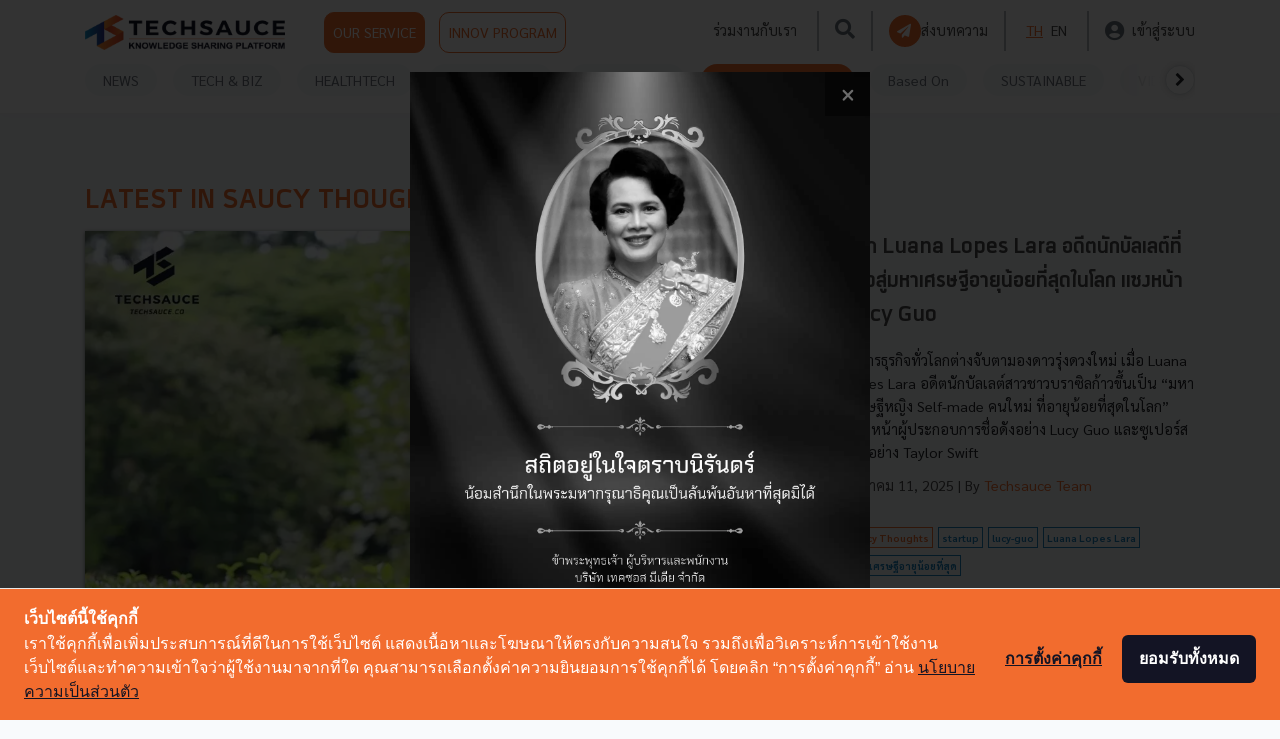

--- FILE ---
content_type: text/html; charset=UTF-8
request_url: https://techsauce.co/topics/saucy-thoughts?page=2
body_size: 11256
content:
<!doctype html>
<html lang="th">

<head>
    <!-- Google Tag Manager -->
<script>
    (function(w, d, s, l, i) {
        w[l] = w[l] || [];
        w[l].push({
            'gtm.start': new Date().getTime(),
            event: 'gtm.js'
        });
        var f = d.getElementsByTagName(s)[0],
            j = d.createElement(s),
            dl = l != 'dataLayer' ? '&l=' + l : '';
        j.async = true;
        j.src =
            'https://www.googletagmanager.com/gtm.js?id=' + i + dl;
        f.parentNode.insertBefore(j, f);
    })(window, document, 'script', 'dataLayer', '5L9S7SN');
</script>
<!-- End Google Tag Manager -->

<!-- Google Tag Manager -->
<script>
    (function(w, d, s, l, i) {
        w[l] = w[l] || [];
        w[l].push({
            'gtm.start': new Date().getTime(),
            event: 'gtm.js'
        });
        var f = d.getElementsByTagName(s)[0],
            j = d.createElement(s),
            dl = l != 'dataLayer' ? '&l=' + l : '';
        j.async = true;
        j.src =
            'https://www.googletagmanager.com/gtm.js?id=' + i + dl;
        f.parentNode.insertBefore(j, f);
    })(window, document, 'script', 'dataLayer', "GTM-WW42FBZ");
</script>
<!-- End Google Tag Manager -->
    
    <!-- Cookie Consent by https://www.cookiewow.com -->
    <script type="text/javascript" src="https://cookiecdn.com/cwc.js"></script>
    <script id="cookieWow" type="text/javascript" src="https://cookiecdn.com/configs/8eoPiVV6qByn25womKfoUyNs"
        data-cwcid="8eoPiVV6qByn25womKfoUyNs"></script>

    <!-- TruConversion for techsauce.co -->
    <script type="text/javascript">
        var _tip = _tip || [];
        (function(d, s, id) {
            var js, tjs = d.getElementsByTagName(s)[0];
            if (d.getElementById(id)) {
                return;
            }
            js = d.createElement(s);
            js.id = id;
            js.async = true;
            js.src = d.location.protocol + '//app.truconversion.com/ti-js/16760/33527.js';
            tjs.parentNode.insertBefore(js, tjs);
        }(document, 'script', 'ti-js'));

    </script>
    <!-- End TruConversion for techsauce.co -->

    <!-- Facebook Pixel Code -->
    <script>
        ! function(f, b, e, v, n, t, s) {
            if (f.fbq) return;
            n = f.fbq = function() {
                n.callMethod ?
                    n.callMethod.apply(n, arguments) : n.queue.push(arguments)
            };
            if (!f._fbq) f._fbq = n;
            n.push = n;
            n.loaded = !0;
            n.version = '2.0';
            n.queue = [];
            t = b.createElement(e);
            t.async = !0;
            t.src = v;
            s = b.getElementsByTagName(e)[0];
            s.parentNode.insertBefore(t, s)
        }(window, document, 'script',
            'https://connect.facebook.net/en_US/fbevents.js');
        fbq('init', '151360430422871');
        fbq('track', 'PageView');
    </script>
    <!-- End Facebook Pixel Code -->

    <meta charset="utf-8">
    <meta name="csrf-token" content="CM0kfMLJsu9cDAXCzjuzEFpmKMv7QyJ0Ln8K2nlG">
    <meta name="viewport" content="width=device-width, initial-scale=1">
    <meta name="facebook-domain-verification" content="o13ct9x5qoorljg7y3iz5ys6sdm6eu" />
                    <title>Techsauce | Tech and Biz Ecosystem Leader for Startups Technologies and Business</title>
            <link rel="alternate" hreflang="th" href="https://techsauce.co/topics/saucy-thoughts">
            <meta name="description" content="คอนเทนต์เพื่อวงการ Tech ในโลกธุรกิจ ครอบคลุมทั้งในไทย และเอเชียตะวันออกเฉียงใต้ รวมถึงเป็นรายแรกผู้จัดงาน Tech Conference เชื่อมต่อคนเอเชียและคนทั่วโลก">
            <meta name="publisher" content="Techsauce.co">
            <link rel="canonical" href="https://techsauce.co">
    <meta property="fb:app_id" content="2342870205957740">
    <meta property="og:locale" content="th_TH">
    <meta property="og:type" content="website">
    <meta property="og:title" content="Techsauce | Tech and Biz Ecosystem Leader for Startups Technologies and Business">
    <meta property="og:description" content="คอนเทนต์เพื่อวงการ Tech ในโลกธุรกิจ ครอบคลุมทั้งในไทย และเอเชียตะวันออกเฉียงใต้ รวมถึงเป็นรายแรกผู้จัดงาน Tech Conference เชื่อมต่อคนเอเชียและคนทั่วโลก">
    <meta property="og:url" content="https://techsauce.co">
    <meta property="og:site_name" content="Techsauce">
    <meta property="og:image" content="https://techsauce.co/images/Techsauce-1200x630-logo_black.jpg">
    <meta property="og:image:secure_url" content="https://techsauce.co/images/Techsauce-1200x630-logo_black.jpg">
    <meta property="og:image:width" content="1024">
    <meta property="og:image:height" content="538">
    <meta name="twitter:card" content="summary_large_image">
    <meta name="twitter:description" content="คอนเทนต์เพื่อวงการ Tech ในโลกธุรกิจ ครอบคลุมทั้งในไทย และเอเชียตะวันออกเฉียงใต้ รวมถึงเป็นรายแรกผู้จัดงาน Tech Conference เชื่อมต่อคนเอเชียและคนทั่วโลก">
    <meta name="twitter:title" content="Techsauce | Tech and Biz Ecosystem Leader for Startups Technologies and Business">
    <meta name="twitter:site" content="@techsauceth">
    <meta name="twitter:image" content="https://techsauce.co/images/Techsauce-1200x630-logo_black.jpg">
    <meta name="twitter:creator" content="@techsauceth">
    <link rel="alternate" type="application/rss+xml" title="Techsauce » ฟีด" href="https://techsauce.co/feed" />
    <link href="https://fonts.googleapis.com/css?family=Sarabun:400,700&display=swap" rel="stylesheet">

    <link href="https://techsauce.co/css/app.css" rel="stylesheet" />
    <link href="/css/main.css?id=09a9c281ad362a9a66f7" rel="stylesheet" />
    <link href="https://techsauce.co/admin/vendor/fontawesome-free/css/all.min.css" rel="stylesheet" type="text/css">
    <link href="https://techsauce.co/css/nav.css" rel="stylesheet" />
    <link href="https://techsauce.co/css/popup-banner.css" rel="stylesheet" />
    <link rel="icon" href="https://techsauce.co/favicon.png" type="image/png" />
    <link rel="shortcut icon" href="https://techsauce.co/favicon.ico" />

    <link href="/css/login.css?id=ed1ab2bcdec3ad9f7bf8" rel="stylesheet" />
    <link href="/css/new-navbar.css?id=53c1955c2e70ef27b1eb" rel="stylesheet" />
    <link rel="stylesheet" href="https://techsauce.co/vendor/froala_editor_4.0.9/css/froala_editor.pkgd.css" />

    <style>
        @font-face {
            font-family: "Superstore";
            src: url(https://techsauce.co/font/Superstore-Regular.woff2) format("woff2"), url(https://techsauce.co/font/Superstore-Regular.woff) format("woff"), url(https://techsauce.co/font/Superstore-Regular.otf) format("opentype");
            font-style: normal;
            font-weight: 400;
        }

        @font-face {
            font-family: "Superstore Bold";
            src: url(https://techsauce.co/font/Superstore-Bold.woff) format("woff"), url(https://techsauce.co/font/Superstore-Bold.otf) format("opentype");
            font-style: normal;
            font-weight: bold;
        }
    </style>
    <link rel="stylesheet" href="https://cdnjs.cloudflare.com/ajax/libs/font-awesome/4.7.0/css/font-awesome.min.css">
    <link rel="stylesheet" href="https://cdnjs.cloudflare.com/ajax/libs/animate.css/3.7.2/animate.min.css">

    <script src="https://techsauce.co/admin/vendor/jquery/jquery.min.js"></script>
    <script src="https://techsauce.co/admin/vendor/bootstrap/js/bootstrap.bundle.min.js"></script>

        <link href="https://techsauce.co/css/home.css" rel="stylesheet"/>

    <!-- Schema Markup -->
    <!-- Website Markup -->
<script type="application/ld+json">
    {
        "@context": "http://schema.org/",
        "@type": "WebSite",
        "name": "Techsauce",
        "alternateName": "คอนเทนต์เพื่อวงการ Tech ในโลกธุรกิจ ครอบคลุมทั้งในไทย และเอเชียตะวันออกเฉียงใต้ รวมถึงเป็นรายแรกผู้จัดงาน Tech Conference เชื่อมต่อคนเอเชียและคนทั่วโลก",
        "url": "https://techsauce.co/",
        "potentialAction": {
            "@type": "SearchAction",
            "target": "https://techsauce.co/articles?search={search_term_string}",
            "query-input": "required name=search_term_string"
        }
    }
</script>
<!-- Organize Markup -->
<script type="application/ld+json">
    {
        "@context": "http://schema.org/",
        "@type": "Corporation",
        "name": "Techsauce.co",
        "alternateName": "Techsauce.co",
        "url": "https://techsauce.co",
        "image": "https://techsauce.co/images/techsauce.png",
        "sameAs": [
            "https://www.facebook.com/techsauceTH",
            "https://www.youtube.com/channel/UCRFXjYNDBr9ZobQkFave7sQ"
        ]
    }
</script>
    <!-- Breadcrumb Markup -->
<script type="application/ld+json">
    {
        "@context": "https://schema.org/",
        "@type": "BreadcrumbList",
        "itemListElement": [
            {
                "@type": "ListItem",
                "position": 1,
                "name": "Techsauce",
                "item": "https://techsauce.co/"
            }  ,              
                                {
                    "@type": "ListItem",
                    "position": 2,
                    "name": "Topics",
                    "item": "https://techsauce.co/topics/"
                }
                 ,              
                                {
                    "@type": "ListItem",
                    "position": 3,
                    "name": "Saucy Thoughts",
                    "item": "https://techsauce.co/topics/saucy-thoughts/"
                }
                                    ]
    }
</script>
        <!-- End Schema Markup -->
</head>

<body>
    <noscript><img height="1" width="1" style="display:none"
            src="https://www.facebook.com/tr?id=151360430422871&ev=PageView&noscript=1" /></noscript>
    <!-- Google Tag Manager (noscript) -->
<noscript><iframe src="https://www.googletagmanager.com/ns.html?id=GTM-5L9S7SN" height="0" width="0"
        style="display:none;visibility:hidden"></iframe></noscript>
<!-- End Google Tag Manager (noscript) -->

<!-- Google Tag Manager (noscript) -->
<noscript>
    <iframe src="https://www.googletagmanager.com/ns.html?id=GTM-WW42FBZ" height="0" width="0"
        style="display:none;visibility:hidden">
    </iframe>
</noscript>
<!-- End Google Tag Manager (noscript) -->
    <div class="container">
        <div id="ts-nav" class="fixed-top ts-nav">
            <div class="container">
                <header class="blog-header py-2 ts-header-v2" id="header-nav">
                    <div class="row flex-nowrap justify-content-between align-items-center">
                        <div class="col-6 pt-1 head-img">
                            <a href="https://techsauce.co" style="margin-right: 35px;">
                                <img class="logo-img" src="https://techsauce.co/images/techsauce.png" width="189"
                                    height="35" />
                            </a>
                            <a class="p-2 ts-outline  btn btn-default btn-ts" href="https://service.techsauce.co/"
                                target="_blank">
                                OUR SERVICE
                            </a>
                            <a class="p-2 ts-outline  btn btn-default btn-ts-outline"
                                href=" https://challenge.techsauce.co/" target="_blank">
                                INNOV PROGRAM
                            </a>
                        </div>

                        <nav id="nav-mobile" class="navbar navbar-expand-md navbar-dark fixed-top bg-dark">
                            <div style="width: 60px">
                                <button id="mobile-sidebar-btn" class="navbar-toggler collapsed p-0">
                                    <i class="fas  fa-bars" style="font-size:25px; color: #6B757E;"></i>
                                </button>
                            </div>


                            <a href="https://techsauce.co">
                                <img src="https://techsauce.co/images/techsauce.png" height="25px" width="auto" />
                            </a>

                            <div class="d-flex">
                                <a class="text-muted mr-2 search-btn d-flex align-items-center" id="search-btn">
                                    <i class="fas fa-search" style="font-size: 25px; color:#6B757E;"></i>
                                </a>
                                                                    <a class="" href="https://techsauce.co/login">
                                        <i class="fas fa-user-circle" style="font-size: 25px; color:#6B757E;"></i>

                                    </a>

                                
                            </div>

                        </nav>



                                                    <div id="top-menu" class="col-6 d-flex justify-content-end align-items-center hidden-sm">
                                <a class="mx-1" href="https://techsauce.co/career">ร่วมงานกับเรา</a>
                                <span style="border: 1px solid rgba(107, 117, 126, 0.5); height:  40px;"
                                    class="mx-3"></span>
                                <a class="text-muted search-btn" id="search-btn">
                                    <i class="fas fa-search" style="font-size: 20px; color:#6B757E;"></i>
                                </a>
                                <span style="border: 1px solid rgba(107, 117, 126, 0.5); height:  40px;"
                                    class="mx-3"></span>
                                <a class="d-flex ts-outline align-items-center mr-0" style="gap: 10px;"
                                    href="https://techsauce.co/become-tech-saucier"
                                    data-toggle="tooltip" data-placement="top"
                                    title="ส่งบทความ">
                                    <div class="d-flex align-items-center justify-content-center rounded-circle p-1 bg-ts"
                                        style="width: 32px; height: 32px;">
                                        <i class="fas fa-paper-plane text-white"
                                            style="font-size:14px; margin-left: -2px"></i>
                                    </div>

                                    <span class="d-none d-xl-flex">
                                        ส่งบทความ
                                    </span>
                                </a>
                                <span style="border: 1px solid rgba(107, 117, 126, 0.5); height:  40px;"
                                    class="mx-3"></span>

                                <a class="mx-1  ts-text "
                                    href="https://techsauce.co/local/th">TH</a>
                                <a class="mx-1 "
                                    href="https://techsauce.co/local/en">EN</a>
                                <span style="border: 1px solid rgba(107, 117, 126, 0.5); height:  40px;"
                                    class="mx-3"></span>

                                <a class="d-flex align-items-center" href="https://techsauce.co/login">
                                    <i class="fas fa-user-circle mr-2" style="font-size: 20px; color:#6B757E;"></i>
                                    <span class="d-none d-xl-flex">
                                        เข้าสู่ระบบ
                                    </span>
                                </a>
                            </div>
                                            </div>
                </header>
            </div>
            <div id="mobile-lang"></div>
            <div class="position-absolute w-100 bg-white d-md-none  mobile-sidebar"
                style="height: 100vh; z-index: 3; display: none; overflow-y: auto;" id="mobile-sidebar">
                <hr class="m-0" />

                <a class="text-muted ts-nav-text "
                    href="https://techsauce.co/topics/news">NEWS</a>


                <a class="text-muted ts-nav-text "
                    href="https://techsauce.co/topics/tech-and-biz">TECH & BIZ</a>
                <a class="text-muted ts-nav-text "
                    href="https://techsauce.co/healthtech">HEALTHTECH</a>

                <a class="text-muted ts-nav-text "
                    href="https://techsauce.co/exec-insight">EXEC INSIGHT</a>

                <a class="text-muted ts-nav-text "
                    href="https://techsauce.co/topics/corp-innov">CORP INNOV</a>
                <a class="text-muted ts-nav-text active"
                    href="https://techsauce.co/topics/saucy-thoughts">SAUCY
                    THOUGHTS</a>
                <a class="text-muted ts-nav-text "
                    href="https://techsauce.co/basedon">Based On</a>
                <a class="text-muted ts-nav-text "
                    href="https://techsauce.co/sustainable-focus">SUSTAINABLE</a>
                <a class="text-muted ts-nav-text "
                    href="https://techsauce.co/video">VIDEOS</a>
                <a class="text-muted ts-nav-text "
                    href="https://techsauce.co/podcasts">PODCAST</a>
                <a class="text-muted ts-nav-text "
                    href="https://techsauce.co/startup">STARTUP GUIDE</a>

                <hr class="m-0" />
                <a class="text-muted ts-nav-text" href="https://service.techsauce.co/" target="_blank">OUR
                    SERVICE</a>
                <a class="text-muted ts-nav-text" href=" https://challenge.techsauce.co/" target="_blank">INNOV
                    PROGRAM</a>
                <hr class="m-0" />
                                    <a class="text-muted ts-nav-text"
                        href="https://techsauce.co/become-tech-saucier">
                        ส่งบทความ
                    </a>
                                <hr class="m-0" />
                <a class="text-muted ts-nav-text" href="https://techsauce.co/career">
                    ร่วมงานกับเรา
                </a>
                <hr class="m-0" />
                <div class="text-center pt-5 pb-3">
                    <a class="mx-1  ts-text "
                        href="https://techsauce.co/local/th" style="display: inline">TH</a>
                    <a class="mx-1 "
                        href="https://techsauce.co/local/en" style="display: inline">EN</a>
                </div>
            </div>
            <div class="container">

                <div class="ts-nav-v2 nav-scroller py-1 mb-2" id="category-nav">

                    <nav class="nav d-flex justify-content-between" id="category-nav-inside">
                        <div id="category-nav-left" class="position-absolute justify-content-start align-items-center"
                            style="left: 0; width: 80px; height: 32px; background: linear-gradient(90deg, #FFFFFF 48.8%, rgba(255, 255, 255, 0.8) 67.98%, rgba(255, 255, 255, 0) 92.29%); display: none">
                            <div class="rounded-circle text-center d-flex align-items-center justify-content-center border bg-white"
                                style="cursor: pointer; width: 30px; height:30px; box-shadow: 0px 0px 6px rgba(184, 182, 182, 0.5);">
                                <i class="fa fa-chevron-left"></i>
                            </div>
                        </div>



                        <a class="text-muted ts-nav-text "
                            href="https://techsauce.co/topics/news">NEWS</a>
                        <a class="text-muted ts-nav-text "
                            href="https://techsauce.co/topics/tech-and-biz">TECH & BIZ</a>
                        <a class="text-muted ts-nav-text "
                            href="https://techsauce.co/healthtech">HEALTHTECH</a>
                        
                        
                        <a class="text-muted ts-nav-text "
                            href="https://techsauce.co/exec-insight">EXEC INSIGHT</a>
                        
                        <a class="text-muted ts-nav-text "
                            href="https://techsauce.co/topics/corp-innov">CORP INNOV</a>
                        <a class="text-muted ts-nav-text active"
                            href="https://techsauce.co/topics/saucy-thoughts">SAUCY
                            THOUGHTS</a>
                        <a class="text-muted ts-nav-text "
                            href="https://techsauce.co/basedon">Based On</a>
                        <a class="text-muted ts-nav-text "
                            href="https://techsauce.co/sustainable-focus">SUSTAINABLE</a>
                        <a class="text-muted ts-nav-text "
                            href="https://techsauce.co/video">VIDEOS</a>
                        <a class="text-muted ts-nav-text "
                            href="https://techsauce.co/podcasts">PODCAST <i
                                class="fas fa-microphone-alt"></i></a>
                        
                        
                        <a class="text-muted ts-nav-text "
                            href="https://techsauce.co/startup">STARTUP GUIDE</a>



                        <div id="category-nav-right"
                            class="d-flex position-absolute  justify-content-end align-items-center"
                            class="align-items-center"
                            style="right: 0; width: 80px; height: 32px; background: linear-gradient(270deg, #FFFFFF 48.8%, rgba(255, 255, 255, 0.8) 67.98%, rgba(255, 255, 255, 0) 92.29%); display: none;">
                            <div class="rounded-circle text-center d-flex align-items-center justify-content-center border bg-white"
                                style="cursor: pointer; width: 30px; height:30px; box-shadow: 0px 0px 6px rgba(184, 182, 182, 0.5); ">
                                <i class="fa fa-chevron-right"></i>
                            </div>
                        </div>
                    </nav>

                </div>

            </div>

        </div>
            <div class="row" style="margin-top: 180px;">
                <div class="col-md-12">
            <h1 class="ts-text category-title">LATEST IN SAUCY THOUGHTS</h1>
        </div>
        <div class="col-md-8">
            <a href="https://techsauce.co/saucy-thoughts/luana-lopes-lara-surpasses-lucy-guo-youngest-billionaire">
                <img class="img-fluid article-box-img top-category-thumbnail-box" src="https://storage.googleapis.com/techsauce-prod/ugc/uploads/2025/12/1200_800_1765459268_Luana_Lopes_Lara.webp">
            </a>
        </div>
        <div class="col-md-4 top-feature-box">
            <div>
                <h2>
                    <a class="article-title:hover" href="https://techsauce.co/saucy-thoughts/luana-lopes-lara-surpasses-lucy-guo-youngest-billionaire">
                        รู้จัก Luana Lopes Lara อดีตนักบัลเลต์ที่ก้าวสู่มหาเศรษฐีอายุน้อยที่สุดในโลก แซงหน้า Lucy Guo
                    </a>
                </h2>
            </div>
            <div class="mt-3">
                วงการธุรกิจทั่วโลกต่างจับตามองดาวรุ่งดวงใหม่ เมื่อ Luana Lopes Lara อดีตนักบัลเลต์สาวชาวบราซิลก้าวขึ้นเป็น “มหาเศรษฐีหญิง Self-made คนใหม่ ที่อายุน้อยที่สุดในโลก” แซงหน้าผู้ประกอบการชื่อดังอย่าง Lucy Guo และซูเปอร์สตาร์อย่าง Taylor Swift
            </div>
            <div class="mt-10">
                <p style="margin-bottom: 0;" class="blog-post-meta">ธันวาคม 11, 2025<span class="blog-post-meta-by"> | By</span>
                    <a class="ts-text" href="https://techsauce.co/authors/techsauce-team">
                                                    Techsauce Team
                                            </a>
                </p>
            </div>
            <div>
            <span>
                <i class="fa fa-facebook"></i>
            </span>
                <span class="like-num-sm">1</span>
            </div>
            <div class="row meta-row">
                <div class="box-meta"><a href="/topics/saucy-thoughts"><span class="article-category-box-sm ">Saucy Thoughts</span></a></div><div class="box-meta"><a href="/tags/startup"><span class="article-tag-box-sm ">startup</span></a></div><div class="box-meta"><a href="/tags/lucy-guo"><span class="article-tag-box-sm ">lucy-guo</span></a></div><div class="box-meta"><a href="/tags/luana-lopes-lara"><span class="article-tag-box-sm ">Luana Lopes Lara</span></a></div><br><div class="box-meta"><a href="/tags/มหาเศรษฐีอายุน้อยที่สุด"><span class="article-tag-box-sm ">มหาเศรษฐีอายุน้อยที่สุด</span></a></div>
            </div>
        </div>
            </div>
    <br>
    <div class="row">
        <div class="col-md-12 col-lg-8">
                                        <div class="row article-md-row">
                                <div class="col-md-6 "><a href="https://techsauce.co/saucy-thoughts/literacy-crisis-reading-too-much-ai"><img onerror="this.src = 'https://techsauce.co/default_thumbnail_article.jpg'" class="img-fluid mt-1 article-box-img feature-thumbnail-box" src="https://storage.googleapis.com/techsauce-prod/ugc/uploads/2025/11/1200_800_1763483306_Project_Prometheus_800__%281%29.webp"/></a></div>
            <div class="col-md-6 ">
                <h2 class="article-normal-box-title"><a class="article-title" href="https://techsauce.co/saucy-thoughts/literacy-crisis-reading-too-much-ai">เราไม่ได้อ่านหนังสือน้อยลง แต่กำลัง ‘อ่านมากเกินไป’ แทน! รู้จัก Hyper-Literacy เมื่อมือถือทำให้เราเสพติดภาษามากขึ้น</a></h2>
                <p class="article-normal-box-content">วิกฤตการอ่านยุคใหม่ โดยปัญหาไม่ใช่เรา 'อ่านน้อย' แต่เรา 'อ่านมากเกินไป' จนเสพติดภาษา จากสมาร์ทโฟน และนั่นอาจทำให้เราสับสนระหว่างความฉลาดของมนุษย์กับความเก่งกาจของ AI...</p>
                <p class="blog-post-meta article-normal-box-meta article-meta-box">
                    พฤศจิกายน 18, 2025<span class="blog-post-meta-by"> | By </span><a class="ts-text" href="https://techsauce.co/authors/techsauce-team">Techsauce Team</a>
                </p>
                <div>
                    <span>
                        <i class="fa fa-facebook"></i>
                    </span>
                    <span class="like-num-sm">0</span>
                </div>
                <div class="row meta-row">
                   <div class="box-meta"><a href="/topics/saucy-thoughts"><span class="article-category-box-sm ">Saucy Thoughts</span></a></div><div class="box-meta"><a href="/tags/ai"><span class="article-tag-box-sm ">AI</span></a></div><div class="box-meta"><a href="/tags/llm"><span class="article-tag-box-sm ">LLM</span></a></div><div class="box-meta"><a href="/tags/digital-detox"><span class="article-tag-box-sm ">Digital Detox</span></a></div><div class="box-meta"><a href="/tags/hyper-literacy"><span class="article-tag-box-sm ">Hyper-literacy</span></a></div>
                </div>
            </div>
                </div>
                            <div class="row article-md-row">
                                <div class="col-md-6 "><a href="https://techsauce.co/saucy-thoughts/warren-buffett-last-letter-life-lessons"><img onerror="this.src = 'https://techsauce.co/default_thumbnail_article.jpg'" class="img-fluid mt-1 article-box-img feature-thumbnail-box" src="https://storage.googleapis.com/techsauce-prod/ugc/uploads/2025/11/1200_800_1763458689_Warren_Buffett_2.webp"/></a></div>
            <div class="col-md-6 ">
                <h2 class="article-normal-box-title"><a class="article-title" href="https://techsauce.co/saucy-thoughts/warren-buffett-last-letter-life-lessons">จดหมายสุดท้ายของ Warren Buffett คำสารภาพจากชายที่ชนะตลาด แต่ไม่เคยชนะเวลา</a></h2>
                <p class="article-normal-box-content">ค้นหา 10 บทเรียนชีวิตจากจดหมายสุดท้ายของ Warren Buffett ชายวัย 95 ปีที่เลือกส่งต่อปัญญา ความเมตตา และความจริงของชีวิตก่อนวางมือ...</p>
                <p class="blog-post-meta article-normal-box-meta article-meta-box">
                    พฤศจิกายน 18, 2025<span class="blog-post-meta-by"> | By </span><a class="ts-text" href="https://techsauce.co/authors/techsauce-team">Techsauce Team</a>
                </p>
                <div>
                    <span>
                        <i class="fa fa-facebook"></i>
                    </span>
                    <span class="like-num-sm">0</span>
                </div>
                <div class="row meta-row">
                   <div class="box-meta"><a href="/topics/saucy-thoughts"><span class="article-category-box-sm ">Saucy Thoughts</span></a></div><div class="box-meta"><a href="/tags/warren-buffett"><span class="article-tag-box-sm ">warren-buffett</span></a></div>
                </div>
            </div>
                </div>
                            <div class="row article-md-row">
                                <div class="col-md-6 "><a href="https://techsauce.co/saucy-thoughts/lucy-guo-university-advice"><img onerror="this.src = 'https://techsauce.co/default_thumbnail_article.jpg'" class="img-fluid mt-1 article-box-img feature-thumbnail-box" src="https://storage.googleapis.com/techsauce-prod/ugc/uploads/2025/11/1200_800_1762931028_meen_1200x800_-_2025-11-12T132246.450.webp"/></a></div>
            <div class="col-md-6 ">
                <h2 class="article-normal-box-title"><a class="article-title" href="https://techsauce.co/saucy-thoughts/lucy-guo-university-advice">คำแนะนำจาก Lucy Guo มหาเศรษฐีวัย 30 อย่ามองข้ามคุณค่าของชีวิตในรั้วมหาวิทยาลัย</a></h2>
                <p class="article-normal-box-content">แนะนำให้เรียนมหาลัยอย่างน้อย 1-2 ปี เพราะคุณจะได้เจอ ‘เพื่อนที่ดีที่สุด’ และอยู่ในแหล่ง ‘รวมหัวกะทิ’ ที่สร้างคอนเน็กชันได้ง่ายที่สุด พยายามรู้จักคนเหล่านี้ไว้ เพราะพวกเขาอาจเป็นเพื...</p>
                <p class="blog-post-meta article-normal-box-meta article-meta-box">
                    พฤศจิกายน 12, 2025<span class="blog-post-meta-by"> | By </span><a class="ts-text" href="https://techsauce.co/authors/techsauce-team">Techsauce Team</a>
                </p>
                <div>
                    <span>
                        <i class="fa fa-facebook"></i>
                    </span>
                    <span class="like-num-sm">0</span>
                </div>
                <div class="row meta-row">
                   <div class="box-meta"><a href="/topics/saucy-thoughts"><span class="article-category-box-sm ">Saucy Thoughts</span></a></div><div class="box-meta"><a href="/tags/คำแนะนำ"><span class="article-tag-box-sm ">คำแนะนำ</span></a></div><div class="box-meta"><a href="/tags/lucy-guo"><span class="article-tag-box-sm ">Lucy Guo</span></a></div><div class="box-meta"><a href="/tags/เด็กจบใหม่"><span class="article-tag-box-sm ">เด็กจบใหม่</span></a></div>
                </div>
            </div>
                </div>
                            <div class="row article-md-row">
                                <div class="col-md-6 "><a href="https://techsauce.co/saucy-thoughts/jamie-dimon-focus-no-notifications"><img onerror="this.src = 'https://techsauce.co/default_thumbnail_article.jpg'" class="img-fluid mt-1 article-box-img feature-thumbnail-box" src="https://storage.googleapis.com/techsauce-prod/ugc/uploads/2025/11/1200_800_1762764518_Jemie_dimon_2.webp"/></a></div>
            <div class="col-md-6 ">
                <h2 class="article-normal-box-title"><a class="article-title" href="https://techsauce.co/saucy-thoughts/jamie-dimon-focus-no-notifications">ปิดแจ้งเตือน แล้วชีวิตดีขึ้นยังไง ? ฟังจาก Jamie Dimon ชายที่บริหารพนักงานกว่า 3 แสนคนทั่วโลก</a></h2>
                <p class="article-normal-box-content">Jamie Dimon ซีอีโอ JPMorgan Chase เผยเคล็ดลับโฟกัสในการทำงาน เขาปิดแจ้งเตือนทั้งหมด ไม่อ่านข้อความระหว่างวัน เพื่อให้สมาธิอยู่กับสิ่งที่สำคัญที่สุดในเวลาจริง...</p>
                <p class="blog-post-meta article-normal-box-meta article-meta-box">
                    พฤศจิกายน 10, 2025<span class="blog-post-meta-by"> | By </span><a class="ts-text" href="https://techsauce.co/authors/techsauce-team">Techsauce Team</a>
                </p>
                <div>
                    <span>
                        <i class="fa fa-facebook"></i>
                    </span>
                    <span class="like-num-sm">0</span>
                </div>
                <div class="row meta-row">
                   <div class="box-meta"><a href="/topics/saucy-thoughts"><span class="article-category-box-sm ">Saucy Thoughts</span></a></div><div class="box-meta"><a href="/tags/jamie-dimon"><span class="article-tag-box-sm ">jamie-dimon</span></a></div><div class="box-meta"><a href="/tags/jpmorgan-chase"><span class="article-tag-box-sm ">jpmorgan-chase</span></a></div>
                </div>
            </div>
                </div>
                            <div class="row article-md-row">
                                <div class="col-md-6 "><a href="https://techsauce.co/saucy-thoughts/ceo-flash-express-guided-sme-startup-how-to-survive"><img onerror="this.src = 'https://techsauce.co/default_thumbnail_article.jpg'" class="img-fluid mt-1 article-box-img feature-thumbnail-box" src="https://storage.googleapis.com/techsauce-prod/ugc/uploads/2025/11/1200_800_1762575224_Flash_Express_1.webp"/></a></div>
            <div class="col-md-6 ">
                <h2 class="article-normal-box-title"><a class="article-title" href="https://techsauce.co/saucy-thoughts/ceo-flash-express-guided-sme-startup-how-to-survive">‘คมสันต์ ลี’ ซีอีโอ Flash Express แนะกันตรง ๆ เพื่อความอยู่รอด SME และ Startup ไทย</a></h2>
                <p class="article-normal-box-content">บางมายด์เซ็ตของ คมสันต์ แซ่ลี ซีอีโอ Flash Express จากพูดคุยบนเวทีกับ คุณภาวุธ พงษ์วิทยภานุ ซีอีโอ Pay Solutions ในหัวข้อ ‘แชร์เทคนิค ‘ปรับตัวเพื่อรอด’ Mindset ผู้ประกอบการที่ทำให้...</p>
                <p class="blog-post-meta article-normal-box-meta article-meta-box">
                    พฤศจิกายน 8, 2025<span class="blog-post-meta-by"> | By </span><a class="ts-text" href="https://techsauce.co/authors/techsauce-team">Techsauce Team</a>
                </p>
                <div>
                    <span>
                        <i class="fa fa-facebook"></i>
                    </span>
                    <span class="like-num-sm">6</span>
                </div>
                <div class="row meta-row">
                   <div class="box-meta"><a href="/topics/saucy-thoughts"><span class="article-category-box-sm ">Saucy Thoughts</span></a></div><div class="box-meta"><a href="/tags/unicorn"><span class="article-tag-box-sm ">unicorn</span></a></div><div class="box-meta"><a href="/tags/mad-unicorn"><span class="article-tag-box-sm ">mad-unicorn</span></a></div><div class="box-meta"><a href="/tags/flash-express"><span class="article-tag-box-sm ">flash-express</span></a></div>
                </div>
            </div>
                </div>
                                    <ul class="pagination" role="navigation">
        
                    <li class="page-item">
                <a class="page-link" href="https://techsauce.co/topics/saucy-thoughts?page=1" rel="prev" aria-label="pagination.previous">&lsaquo;</a>
            </li>
        
        
                    
            
            
                                                                        <li class="page-item"><a class="page-link" href="https://techsauce.co/topics/saucy-thoughts?page=1">1</a></li>
                                                                                <li class="page-item active" aria-current="page"><span class="page-link">2</span></li>
                                                                                <li class="page-item"><a class="page-link" href="https://techsauce.co/topics/saucy-thoughts?page=3">3</a></li>
                                                                                <li class="page-item"><a class="page-link" href="https://techsauce.co/topics/saucy-thoughts?page=4">4</a></li>
                                                                                <li class="page-item"><a class="page-link" href="https://techsauce.co/topics/saucy-thoughts?page=5">5</a></li>
                                                                                <li class="page-item"><a class="page-link" href="https://techsauce.co/topics/saucy-thoughts?page=6">6</a></li>
                                                                                <li class="page-item"><a class="page-link" href="https://techsauce.co/topics/saucy-thoughts?page=7">7</a></li>
                                                                                <li class="page-item"><a class="page-link" href="https://techsauce.co/topics/saucy-thoughts?page=8">8</a></li>
                                                                    
                            <li class="page-item disabled" aria-disabled="true"><span class="page-link">...</span></li>
            
            
                                
            
            
                                                                        <li class="page-item"><a class="page-link" href="https://techsauce.co/topics/saucy-thoughts?page=96">96</a></li>
                                                                                <li class="page-item"><a class="page-link" href="https://techsauce.co/topics/saucy-thoughts?page=97">97</a></li>
                                                        
        
                    <li class="page-item">
                <a class="page-link" href="https://techsauce.co/topics/saucy-thoughts?page=3" rel="next" aria-label="pagination.next">&rsaquo;</a>
            </li>
            </ul>

        </div>
        <div class="col-md-12 col-lg-4">
            
        </div>
    </div>
    <hr>
        <footer class="page-footer font-small blue pt-4">
            <div class="container-fluid text-center text-md-left">
                <div class="row">
                    <div class="col-md-3 mt-md-0 mt-3">
                        <img class="logo-img mb-3" src="https://techsauce.co/images/techsauce.png" />
                        <ul class="list-unstyled">
                            <li><a href="">E-mail : <span class="__cf_email__" data-cfemail="55363a3b21343621152130363d26342036307b363a">[email&#160;protected]</span></a></li>
                            <li><a href="">Tel : 02-001-5375</a></li>
                            <li><a href="">Mobile : 06-4658-9500</a></li>
                        </ul>
                    </div>
                    <hr class="clearfix w-100 d-md-none pb-3">
                    <div class="col-md-3 mb-md-0 mb-3">
                        <h5 class="ts-text">Techsauce Media</h5>
                        <ul class="list-unstyled">
                            <li>
                                <a href="https://service.techsauce.co/" target="_blank">
                                    About Techsauce
                                </a>
                            </li>
                            <li>
                                <a href="https://service.techsauce.co/" target="_blank">Techsauce Services</a>
                            </li>
                            <li>
                                <a href="https://techsauce.co/privacy-policy">Privacy Policy</a>
                            </li>
                            <li>
                                <a href="https://techsauce.co/become-tech-saucier"
                                    class="ts-text" style="font-weight: bold;">
                                    ส่งบทความ
                                </a>
                            </li>
                        </ul>
                        <br />


                        <h5 class="ts-text">Techsauce Global Summit</h5>
                        <ul class="list-unstyled">
                            <li>
                                <a href="https://techsauce.co/news/techsauce-global-summit-2019-summary">2019</a>
                            </li>
                            <li>
                                <a href="https://summit.techsauce.co">2020</a>
                            </li>
                        </ul>

                    </div>
                    <div class="col-md-3 mb-md-0 mb-3">
                        <h5 class="ts-text">Trending Tags</h5>
                        <ul class="list-unstyled">
                            <li>
                                <a href="https://techsauce.co/tags/corporate-innovation">Corporate
                                    Innovation</a>
                            </li>
                            <li>
                                <a href="https://techsauce.co/tags/digital-transformation">Digital
                                    Transformation</a>
                            </li>
                            <li>
                                <a href="https://techsauce.co/tags/e-commerce">E-Commerce</a>
                            </li>
                            <li>
                                <a href="https://techsauce.co/tags/startup">Startup</a>
                            </li>
                            <li>
                                <a href="https://techsauce.co/tags/technology">Technology</a>
                            </li>
                        </ul>
                    </div>
                    <div class="col-md-3 mb-md-0 mb-3">
                        <h5 class="ts-text">Techsauce Category</h5>
                        <ul class="list-unstyled">
                            <li>
                                <a href="https://techsauce.co/topics/news">News</a>
                            </li>
                            <li>
                                <a href="https://techsauce.co/topics/tech-and-biz">
                                    Tech & Biz
                                </a>
                            </li>
                            <li>
                                <a href="https://techsauce.co/healthtech">HealthTech</a>
                            </li>
                            <li>
                                <a href="https://techsauce.co/exec-insight">Exec Insight</a>
                            </li>
                            <li>
                                <a href="https://techsauce.co/topics/corp-innov">
                                    Corp Innov
                                </a>
                            </li>
                            <li>
                                <a href="https://techsauce.co/topics/saucy-thoughts">
                                    Saucy Thoughts
                                </a>
                            </li>
                            <li>
                                <a href="https://techsauce.co/basedon">Based On</a>
                            </li>
                            <li>
                                <a href="https://techsauce.co/sustainable-focus">
                                    Sustainable
                                </a>
                            </li>
                            <li>
                                <a href="https://techsauce.co/video">Videos</a>
                            </li>
                            <li>
                                <a href="https://techsauce.co/podcasts">Podcast</a>
                            </li>
                            <li>
                                <a href="https://techsauce.co/startup">Startup Guide</a>
                            </li>
                        </ul>
                    </div>
                </div>
                <div class="footer-copyright text-center py-3">© Copyright 2025 :
                    <a href="#"> Techsauce All rights reserved.</a>
                </div>
            </div>
        </footer>
            </div>
    <div class="modal fade" id="searchModal" tabindex="-1" role="dialog" aria-labelledby="searchModalLabel"
        aria-hidden="true">
        <div class="modal-dialog modal-lg" role="document">
            <div class="modal-content" style="background-color: transparent;border: none;">
                <div class="modal-body">
                    <form method="get" action="https://techsauce.co/articles">
                        <div class="form-group" style="margin-top: 200px">
                            <input type="text" class="form-control" name="search" placeholder="Search"
                                style="font-size: 16px;">
                        </div>
                    </form>
                </div>
            </div>
        </div>
    </div>


    <div class="modal fade" tabindex="-1" role="dialog" id="popup-banner" aria-label="modal popup banner">
    <div class="modal-dialog modal-dialog-centered modal-lg justify-content-center">
        <div class="modal-content  popup-banner-content shadow-sm" style="width: auto;" id="popup-banner-content">
                            <img id="popup-banner-image" src="https://storage.googleapis.com/techsauce-prod/ugc/uploads/2025/10/1761547095_pop-up-website.webp"
                    style="max-width: 100%; width: auto; max-height: 80vh;" data-sp-content="popup banner"
                    data-sp-location="popup banner" alt="popup banner" />
                <button class="close-banner p-1
                    pl-3 pr-3" data-dismiss="modal"
                    aria-label="close popup banner">
                    <span aria-hidden="true">&times;</span>
                </button>
                    </div>
    </div>
</div>

<script data-cfasync="false" src="/cdn-cgi/scripts/5c5dd728/cloudflare-static/email-decode.min.js"></script><script type="text/javascript">
    $(document).ready(() => {
        const isPreviewDraft = () => {
            return (false &&
                null)
        }

        const isDateCanShow = (start, end) => {
            const currentDate = new Date();
            if (currentDate >= start && currentDate < end) return true;
            return false;
        }

        const initializePopupStore = () => {
            const store = {
                techsauce: [],
                talentsauce: [],
                created_at: new Date(),
            };

            localStorage.setItem('popupStore', JSON.stringify(store));
        }

        const getStore = () => {
            const findStore = localStorage.getItem('popupStore');
            if (!findStore) initializePopupStore();
            else {
                const store = JSON.parse(findStore);
                const currentDate = new Date();

                if (new Date(store.created_at).getDate() !== currentDate.getDate()) {
                    initializePopupStore();
                }
            }

            return JSON.parse(localStorage.getItem('popupStore'));
        }


        const savePopupInStore = (popup) => {
            let store = getStore();
            let popupList = store[popup.display_type] || []
            const popupIndex = popupList?.find(item => item.id === popup.id);

            if (popupIndex > -1) {
                if (popupList[popupIndex].image === popup.image) {
                    popupList[popupIndex] = {
                        id: popup.id,
                        image: popup.image,
                    }
                }
            } else {
                popupList.push({
                    id: popup.id,
                    image: popup.image,
                })
            }

            store[popup.display_type] = popupList;
            localStorage.setItem('popupStore', JSON.stringify(store));
        }


        const hasPopupInStore = (popup) => {
            let store = getStore();
            if (store[popup.display_type]?.find(item => item.id === popup.id && item.image === popup
                    .image)) {
                return true;
            }

            savePopupInStore(popup);

            return false;
        }

        const generatePopupBody = (popup) => {
            const popupBody = $('#popup-banner-content');
            let element = '';
            let imageElement =
                `<img id="popup-banner-image" src="${popup.image}" style="max-width: 100%; width: auto; max-height: 80vh;" />`;

            if (popup.link) {
                let linkElement =
                    `<a id="popup-banner-link" target="_blank" href="${popup.link}" class="popup-${popup.display_type}-${popup.type}-${hasAllTime ? currentPopupIndex : currentPopupIndex + 1}">`;
                linkElement += imageElement;
                linkElement += '</a>';
                element += linkElement;
            } else {
                element += imageElement
            }

            element +=
                `<button class="close-banner p-1 pl-3 pr-3" data-dismiss="modal"><span aria-hidden="true">&times;</span></button>`;

            popupBody.html(element);
        }

        let currentPopupIndex = 0;
        let popups = [];
        let hasAllTime = false;
        if (!isPreviewDraft()) {
            popups = true ? [{"id":"f019ad1d-3083-40e7-9d15-2c01733ee5a4","data_sp_content":null,"link":null,"image":"https:\/\/storage.googleapis.com\/techsauce-prod\/ugc\/uploads\/2025\/10\/1761547095_pop-up-website.webp","draft_data_sp_content":null,"draft_link":null,"draft_image":"https:\/\/storage.googleapis.com\/techsauce-prod\/ugc\/uploads\/2025\/10\/1761547095_pop-up-website.webp","display_type":"techsauce","type":"all_time","title":"All Time","published_start_at":null,"published_end_at":null,"last_editor":"3ec64869-6f1a-4eae-9a6e-e6f1405c532a","draft_last_editor":"3ec64869-6f1a-4eae-9a6e-e6f1405c532a","created_at":"2025-10-27 10:16:11","updated_at":"2025-10-27 13:38:18"}] : [];

            if (popups.length > 0 && popups[0].type === 'all_time') hasAllTime = true;
        }

        const showPopup = () => {
            jQuery('#popup-banner').modal('show')
        }

        const onLoadPopup = () => {
            $('#popup-banner-image').on('load', () => {
                showPopup()
            });

        }

        const showNextPopup = () => {
            if (!isPreviewDraft()) {
                currentPopupIndex++;
                if (currentPopupIndex < popups.length) {
                    if (popups[currentPopupIndex].type === 'all_time') {
                        if (popups[currentPopupIndex].image) {
                            if (!hasPopupInStore(popups[currentPopupIndex])) {
                                generatePopupBody(popups[currentPopupIndex]);
                                showPopup()
                            } else {
                                showNextPopup()
                            }
                        }
                    } else {
                        if (popups[currentPopupIndex].image) {
                            if (isDateCanShow(
                                    new Date(popups[currentPopupIndex].published_start_at),
                                    new Date(popups[currentPopupIndex].published_end_at),
                                )) {
                                if (!hasPopupInStore(popups[currentPopupIndex])) {
                                    generatePopupBody(popups[currentPopupIndex]);
                                    showPopup()
                                } else {
                                    showNextPopup()
                                }
                            }
                        }
                    }
                }
            }
        }



        $('#popup-banner').on('show.bs.modal', function(e) {
            $('body').addClass('modal-backdrop-custom');
        }).on('hidden.bs.modal', function(e) {
            $('body').removeClass('modal-backdrop-custom');
            showNextPopup();

        });

        if (isPreviewDraft()) {
            showPopup();
        } else {
            if (!hasPopupInStore(popups[currentPopupIndex])) {
                showPopup();
            } else {
                showNextPopup();
            }
        }

    });
</script>

    <div id="overlay-load" class="overlay">
        <img src="https://techsauce.co/logo512.png"
            style="
    margin-top: 300px;
    margin-left: auto;
    margin-right: auto;
    display: block;">
    </div>

    <div class="modal fade" id="register-success-modal" tabindex="-1" role="dialog" aria-labelledby="register-success-modal"
    aria-hidden="true">
    <div class="modal-dialog modal-dialog-centered" role="document">
        <div class="modal-content">
            <div class="modal-body py-4 px-2 text-center font-size-16">
                <p class="ts-h1">
                    ขอบคุณสำหรับการลงทะเบียน
                </p>
                <p class="mb-0 font-size-16">
                    สร้างบัญชีของคุณเรียบร้อยแล้ว
                </p>
                <p class="mb-0 font-size-16">
                    มาเริ่มแก้ไขข้อมูลโปรไฟล์ของคุณกันเถอะ
                </p>
            </div>
            <div class="modal-footer justify-content-center">

                <button type="button" class="btn btn-outline-secondary font-size-16" data-dismiss="modal"
                    style="min-width: 130px; ">อ่านบทความต่อไป</button>

                <a href="https://techsauce.co/authors/edit"
                    class="btn btn-primary font-size-16" style="min-width: 130pxl; ">
                    <i class="fas fa-pencil-alt mr-1"></i>
                    แก้ไขโปรไฟล์
                </a>

            </div>
        </div>
    </div>
</div>

<script type="text/javascript">
    $(document).ready(() => {
        const shouldShow = false
        if (shouldShow) {
            $('#register-success-modal').modal({backdrop: 'static', keyboard: false});
        }
    });
</script>

    <script>
        $(window).on("resize", function() {
            $("body").removeClass('no-scroll')
            if (window.innerWidth > 576) {
                $('#mobile-lang').hide();
            } else {
                $('#mobile-lang').show();
            }

        });

        $('.search-btn').click(() => {
            $('#searchModal').modal();
        })

        $('#mobile-sidebar-btn').click(() => {
            if ($('#mobile-sidebar').hasClass('show')) {
                $('#mobile-sidebar').slideUp();
                $('#mobile-sidebar-btn > i').removeClass('fa-close')
                $('#mobile-sidebar-btn > i').addClass('fa-bars')
                $("body").removeClass('no-scroll')
            } else {

                $('#mobile-sidebar').slideDown();
                $('#mobile-sidebar-btn > i').removeClass('fa-bars')
                $('#mobile-sidebar-btn > i').addClass('fa-close')
                $("body").addClass('no-scroll')
            }

            $('#mobile-sidebar').toggleClass('show')
        })


        let previousScroll = 0,
            headerNavHeight = $('#header-nav').height();



        $(window).scroll(function() {
            let currentScroll = $(this).scrollTop();

            if (currentScroll > headerNavHeight) {
                if (currentScroll > previousScroll) {
                    $('#header-nav').hide();
                    if (window.innerWidth < 576) {
                        $('#mobile-lang').hide();
                    }

                    $('#category-nav').addClass('mt-2')
                } else {
                    $('#header-nav').show();
                    if (window.innerWidth < 576) {
                        $('#mobile-lang').show();
                    }
                    $('#category-nav').removeClass('mt-2');
                }
            } else {
                $('#header-nav').show();
                if (window.innerWidth < 576) {
                    $('#mobile-lang').show();
                }
                $('#category-nav').removeClass('mt-2');
            }
            previousScroll = currentScroll;
        });

        $('#category-nav-inside').on('scroll', function() {
            const _nav = $('#category-nav-inside');
            console.log(_nav)
            if (_nav.scrollLeft() > 0) {
                if (!$('#category-nav-left').hasClass('d-flex')) {
                    $('#category-nav-left').addClass('d-flex');
                }

            } else {
                $('#category-nav-left').removeClass('d-flex');
            }

            console.log(_nav.get(0).scrollWidth - _nav.scrollLeft() - _nav.innerWidth(), _nav.get(0).scrollWidth,
                _nav.scrollLeft(), _nav.innerWidth())
            if (_nav.get(0).scrollWidth - _nav.scrollLeft() - _nav.innerWidth() > 20) {
                if (!$('#category-nav-right').hasClass('d-flex')) {
                    $('#category-nav-right').addClass('d-flex');
                }
            } else {
                $('#category-nav-right').removeClass('d-flex');
            }
        })

        $('#category-nav-left').click(function() {
            $('#category-nav-inside').animate({
                scrollLeft: '-=' + $('#category-nav-inside').outerWidth() + 'px'
            })
        })

        $('#category-nav-right').click(function() {
            $('#category-nav-inside').animate({
                scrollLeft: '+=' + $('#category-nav-inside').outerWidth() + 'px'
            })
        })
    </script>
        <script src="https://techsauce.co/js/home.js"></script>
</body>

</html>


--- FILE ---
content_type: text/css
request_url: https://techsauce.co/css/nav.css
body_size: 24
content:
.btn-bct{background-color:#f36f2f;border-color:#f36f2f;color:#fff}.btn-bct-outline,.btn-bct:hover{background-color:#fff;border-color:#f36f2f;color:#f36f2f}.btn-bct-outline:hover{background-color:#f36f2f;border-color:#f36f2f;color:#fff}.navbar-dark .navbar-toggler{color:hsla(0,0%,100%,.5);border-color:hsla(0,0%,100%,.1)}.navbar-dark .navbar-nav .nav-link{color:#4a4a4a!important}#mobile-lang,#nav-mobile{display:none}#mobile-lang{text-align:center;margin-top:50px}#btn-nav-mobile{color:#555}.nav-scroller{position:relative;z-index:2;height:2.75rem;overflow-y:hidden}.nav-scroller .nav{display:flex;flex-wrap:nowrap;padding-bottom:1rem;margin-top:-1px;overflow-x:auto;text-align:center;white-space:nowrap;-webkit-overflow-scrolling:touch}.nav-scroller .nav-link{padding-top:.75rem;padding-bottom:.75rem;font-size:.875rem}.mobile-only{display:none}@media (max-width:575.98px){.scroll-up{transform:translateY(-100%);opacity:.1;pointer-events:none}.scroll-down{transform:translateY(0);opacity:1}#nav-mobile{background-color:#fff!important;padding-top:20px}#mobile-lang,#nav-mobile{display:inherit}.nav-scroller{margin-top:5px}#top-menu,.head-img{display:none!important}.mobile-only{display:inherit}}

--- FILE ---
content_type: text/css
request_url: https://techsauce.co/css/popup-banner.css
body_size: -22
content:
.popup-banner-content{border-radius:0;border:0}.popup-banner-content>img{position:relative}.close-banner{position:absolute;right:0;font-size:1.35rem!important;font-weight:700;opacity:.4;cursor:pointer;background-color:#000;color:#fff;border-radius:0;outline:0;border:0}.close-banner span{font-family:Nunito,sans-serif;line-height:34.56px}.close-banner:active,.close-banner:focus,.close-banner:visited{outline:0}.modal-backdrop-custom .modal-backdrop.show{opacity:.8!important;z-index:3400!important}#popup-banner{z-index:3500!important}@media (min-width:992px){#popup-banner .modal-lg{max-width:none!important}}@media (min-width:576px){#popup-banner>.modal-dialog-centered{min-height:calc(100% - 3.5rem)}}@media (min-width:576px){#popup-banner>.modal-dialog{max-width:none!important;margin:1.75rem auto}}

--- FILE ---
content_type: text/css
request_url: https://techsauce.co/css/login.css?id=ed1ab2bcdec3ad9f7bf8
body_size: 544
content:
body{font-family:Sarabun,sans-serif}.bg-gradient-primary{background-color:#4e73df;background-image:linear-gradient(90deg,#f36f2f,rgba(243,111,47,.5))!important}.singin-label{color:#fff}.card{background-color:transparent}.btn-primary:not(:disabled):not(.disabled):active{color:#f36f2f;background-color:#fff;border-color:#f36f2f}.login-logo{-webkit-filter:brightness(0) invert(1);filter:brightness(0) invert(1);display:block;margin-left:auto;margin-right:auto;width:300px}.btn-primary{color:#fff;background-color:#f36f2f;border-color:#f36f2f;border-width:2px}.btn-primary:focus,.btn-primary:not(:disabled):not(.disabled).active:focus,.btn-primary:not(:disabled):not(.disabled):active:focus{box-shadow:0 0 0 .2rem rgba(243,111,47,.25)}.btn-primary:hover,.btn-primary:hover:enabled{color:#f36f2f;background-color:#fff;border-color:#f36f2f}.btn-primary:disabled{color:#fff;background-color:#f36f2f;border-color:#f36f2f;opacity:.75}.btn-primary-reverse,.btn-primary:not(:disabled):not(.disabled).active,.btn-primary:not(:disabled):not(.disabled):active{color:#f36f2f;background-color:#fff;border-color:#f36f2f}.btn-primary-reverse{border-width:2px}.btn-primary-reverse:focus,.btn-primary-reverse:not(:disabled):not(.disabled).active:focus,.btn-primary-reverse:not(:disabled):not(.disabled):active:focus{box-shadow:0 0 0 .2rem rgba(243,111,47,.25)}.btn-primary-reverse:hover,.btn-primary-reverse:hover:enabled{color:#fff;background-color:#f36f2f;border-color:#f36f2f}.btn-primary-reverse:disabled{color:#f36f2f;background-color:#fff;border-color:#f36f2f;opacity:.75}.btn-primary-reverse:not(:disabled):not(.disabled).active,.btn-primary-reverse:not(:disabled):not(.disabled):active{color:#fff;background-color:#f36f2f;border-color:#f36f2f}.tsn-login-container,.tsn-login-container *,.tsn-login-form{font-size:1rem!important}.tsn-login-form input{border-radius:10rem;padding:1.5rem 1rem;color:#000;height:calc(1.5em + .75rem + 2px)}.tsn-login-form input:focus{color:#000;border-color:#f36f2f;box-shadow:0 0 0 .2rem rgba(243,111,47,.25)}.tsn-login-button,.tsn-login-form .btn,.tsn-login-form button{border-radius:10rem;padding:.75rem 1rem}.tsn-hr-text{line-height:1em;position:relative;outline:0;border:0;color:#000;text-align:center;height:1.5em;opacity:.5}.tsn-hr-text:before{content:"";background:linear-gradient(90deg,transparent,#818078,transparent);position:absolute;left:0;top:50%;width:100%;height:1px}.tsn-hr-text:after{content:attr(data-content);position:relative;display:inline-block;color:#000;padding:0 .5em;line-height:1.5em;color:#818078;background-color:#fcfcfa}.tsn-text-primary{color:#f36f2f!important}.tsn-language-primary{color:#f36f2f!important;background-color:#fff;padding:10px;border-radius:3px}.tsn-language-white{color:#fff;padding:10px;border-radius:3px}.tsn-language-white:hover{color:#f36f2f;background-color:#fff;padding:10px;border-radius:3px}.cursor-pointer{cursor:pointer}.tsn-link{text-decoration:none!important}@media (max-width:413px){.tsn-login-card{min-width:95%!important;width:95%!important}}.font-size-16{font-size:16px!important}.tsn-login-container .nav-tabs .nav-link.active{color:#f36f2f!important;font-weight:700;background-color:#fff!important;border-color:#dee2e6 #dee2e6 #fff}.tsn-login-container .nav-tabs .nav-link{border-radius:0!important}.tsn-login-container .nav-tabs .nav-item:first-child .nav-link.active{border-color:transparent #dee2e6 transparent transparent!important}.tsn-login-container .nav-tabs .nav-item:last-child .nav-link.active{border-color:transparent transparent transparent #dee2e6!important}

--- FILE ---
content_type: text/css
request_url: https://techsauce.co/css/new-navbar.css?id=53c1955c2e70ef27b1eb
body_size: -25
content:
.ts-header-v2 .profile-dropdown-toggle{padding:0}.ts-header-v2 .profile-dropdown-toggle:after{display:none}.ts-header-v2 .btn-ts{border-radius:10px;background-color:#f36f2f;border-color:#f36f2f;color:#fff}.ts-header-v2 .btn-ts-outline,.ts-header-v2 .btn-ts:hover{background-color:#fff;border-color:#f36f2f;color:#f36f2f}.ts-header-v2 .btn-ts-outline{border-radius:10px}.ts-header-v2 .btn-ts-outline:hover{background-color:#f36f2f;border-color:#f36f2f;color:#fff}.ts-header-v2 .ts-text{text-decoration:underline}.ts-header-v2 .bg-ts{background-color:#f36f2f}.ts-header-v2 button:focus{outline:0!important}.ts-nav-v2 .nav a{display:flex;align-items:center;background-color:#f8fafd;border-radius:16px;margin-right:16px;padding:3px 18px;height:32px}.ts-nav-v2 .nav a:hover{background-color:#f36f2f;color:#fff!important}.ts-nav-v2 .nav a:last-child{margin-right:0}.ts-nav-v2 .nav a.active{background-color:#f36f2f;color:#fff!important}.mobile-sidebar a{display:block;padding:.5rem 1rem;font-size:20px;font-weight:700}.mobile-sidebar a:hover{color:#f36f2f}.mobile-sidebar a.active{color:#f36f2f!important}.no-scroll{overflow-y:hidden}.privacy-sidebar a{display:block;font-size:14px;font-weight:700;padding:10px}.privacy-sidebar a:hover{color:#f36f2f}#privacy-modal a{display:block;font-size:14px;font-weight:700;padding:10px;font-weight:400}#privacy-modal a:hover{color:#f36f2f}#nav-mobile .dropdown-menu{right:0;left:unset}

--- FILE ---
content_type: text/css
request_url: https://techsauce.co/vendor/froala_editor_4.0.9/css/froala_editor.pkgd.css
body_size: 19065
content:
/*!
 * froala_editor v4.0.9 (https://www.froala.com/wysiwyg-editor)
 * License https://froala.com/wysiwyg-editor/terms/
 * Copyright 2014-2022 Froala Labs
 */

.fr-clearfix::after {
  clear: both;
  display: block;
  content: "";
  height: 0; }

.fr-hide-by-clipping {
  position: absolute;
  width: 1px;
  height: 1px;
  padding: 0;
  margin: -1px;
  overflow: hidden;
  clip: rect(0, 0, 0, 0);
  border: 0; }

.fr-element, .fr-element:focus {
  outline: 0 solid transparent; }

.fr-box.fr-basic {
  border-radius: 10px;
  -moz-border-radius: 10px;
  -webkit-border-radius: 10px;
  -moz-background-clip: padding;
  -webkit-background-clip: padding-box;
  background-clip: padding-box; }
  .fr-box.fr-basic .fr-element {
    font-family: sans-serif;
    color: #414141;
    font-size: 14px;
    line-height: 1.6;
    padding: 20px;
    -webkit-box-sizing: border-box;
    -moz-box-sizing: border-box;
    box-sizing: border-box;
    min-height: 60px;
    text-align: left; }
  .fr-box.fr-basic.fr-rtl .fr-element {
    text-align: right; }

.fr-element {
  background: transparent;
  position: relative;
  z-index: 2;
  -webkit-user-select: auto; }
  .fr-element a {
    user-select: auto;
    -o-user-select: auto;
    -moz-user-select: auto;
    -khtml-user-select: auto;
    -webkit-user-select: auto;
    -ms-user-select: auto; }
  .fr-element.fr-disabled {
    user-select: none;
    -o-user-select: none;
    -moz-user-select: none;
    -khtml-user-select: none;
    -webkit-user-select: none;
    -ms-user-select: none; }
  .fr-element [contenteditable="true"] {
    outline: 0 solid transparent; }

.fr-box a.fr-floating-btn {
  -webkit-box-shadow: 0 3px 1px -2px rgba(0, 0, 0, 0.2), 0 2px 2px 0 rgba(0, 0, 0, 0.14), 0 1px 5px 0 rgba(0, 0, 0, 0.12);
  -moz-box-shadow: 0 3px 1px -2px rgba(0, 0, 0, 0.2), 0 2px 2px 0 rgba(0, 0, 0, 0.14), 0 1px 5px 0 rgba(0, 0, 0, 0.12);
  box-shadow: 0 3px 1px -2px rgba(0, 0, 0, 0.2), 0 2px 2px 0 rgba(0, 0, 0, 0.14), 0 1px 5px 0 rgba(0, 0, 0, 0.12);
  border-radius: 100%;
  -moz-border-radius: 100%;
  -webkit-border-radius: 100%;
  -moz-background-clip: padding;
  -webkit-background-clip: padding-box;
  background-clip: padding-box;
  height: 40px;
  width: 40px;
  text-align: center;
  background: #FFF;
  color: #333333;
  -webkit-transition: background 0.2s ease 0s, color 0.2s ease 0s, transform 0.2s ease 0s;
  -moz-transition: background 0.2s ease 0s, color 0.2s ease 0s, transform 0.2s ease 0s;
  -ms-transition: background 0.2s ease 0s, color 0.2s ease 0s, transform 0.2s ease 0s;
  -o-transition: background 0.2s ease 0s, color 0.2s ease 0s, transform 0.2s ease 0s;
  outline: none;
  left: 0;
  top: 0;
  line-height: 40px;
  -webkit-transform: scale(0);
  -moz-transform: scale(0);
  -ms-transform: scale(0);
  -o-transform: scale(0);
  text-align: center;
  display: block;
  -webkit-box-sizing: border-box;
  -moz-box-sizing: border-box;
  box-sizing: border-box;
  border: none; }
  .fr-box a.fr-floating-btn svg {
    -webkit-transition: transform 0.2s ease 0s;
    -moz-transition: transform 0.2s ease 0s;
    -ms-transition: transform 0.2s ease 0s;
    -o-transition: transform 0.2s ease 0s;
    fill: #333333; }
  .fr-box a.fr-floating-btn i, .fr-box a.fr-floating-btn svg {
    font-size: 14px;
    line-height: 40px; }
  .fr-box a.fr-floating-btn.fr-btn + .fr-btn {
    margin-left: 10px; }
  .fr-box a.fr-floating-btn:hover {
    background: #ebebeb;
    cursor: pointer; }
    .fr-box a.fr-floating-btn:hover svg {
      fill: #333333; }
.fr-box .fr-visible a.fr-floating-btn {
  -webkit-transform: scale(1);
  -moz-transform: scale(1);
  -ms-transform: scale(1);
  -o-transform: scale(1); }

iframe.fr-iframe {
  width: 100%;
  border: none;
  position: relative;
  display: block;
  z-index: 2;
  -webkit-box-sizing: border-box;
  -moz-box-sizing: border-box;
  box-sizing: border-box; }

.fr-wrapper {
  position: relative;
  z-index: 1; }
  .fr-wrapper::after {
    clear: both;
    display: block;
    content: "";
    height: 0; }
  .fr-wrapper .fr-placeholder {
    position: absolute;
    font-size: 14px;
    color: #AAA;
    font-family: sans-serif;
    z-index: 1;
    display: none;
    top: 0;
    left: 0;
    right: 0;
    overflow: hidden; }
  .fr-wrapper.show-placeholder .fr-placeholder {
    display: block;
    white-space: nowrap;
    text-overflow: ellipsis; }
  .fr-wrapper ::-moz-selection {
    background: rgba(181, 214, 253, 0.8);
    color: #000; }
  .fr-wrapper ::selection {
    background: rgba(181, 214, 253, 0.8);
    color: #000; }

.fr-box.fr-basic .fr-wrapper {
  background: #FFF;
  border: 1px solid #CCCCCC;
  border-bottom-color: #efefef;
  top: 0;
  left: 0; }

.fr-box.fr-basic.fr-top .fr-wrapper {
  border-top: 0; }
.fr-box.fr-basic.fr-bottom .fr-wrapper {
  border-bottom: 0;
  border-radius: 10px 10px 0 0;
  -moz-border-radius: 10px 10px 0 0;
  -webkit-border-radius: 10px 10px 0 0;
  -moz-background-clip: padding;
  -webkit-background-clip: padding-box;
  background-clip: padding-box; }

@media (min-width: 992px) {
  .fr-box.fr-document {
    min-width: 21cm; }
    .fr-box.fr-document .fr-wrapper {
      text-align: left;
      padding: 30px;
      min-width: 21cm;
      background: #efefef; }
      .fr-box.fr-document .fr-wrapper .fr-element {
        text-align: left;
        background: #FFF;
        width: 21cm;
        margin: auto;
        min-height: 26cm !important;
        padding: 1cm 2cm;
        overflow: visible;
        z-index: auto; }
        .fr-box.fr-document .fr-wrapper .fr-element hr {
          margin-left: -2cm;
          margin-right: -2cm;
          background: #efefef;
          height: 1cm;
          outline: none;
          border: none; }
        .fr-box.fr-document .fr-wrapper .fr-element img {
          z-index: 1; } }
.fr-tooltip {
  position: absolute;
  top: 0;
  left: 0;
  padding: 0 8px;
  border-radius: 2px;
  -moz-border-radius: 2px;
  -webkit-border-radius: 2px;
  -moz-background-clip: padding;
  -webkit-background-clip: padding-box;
  background-clip: padding-box;
  background: #222222;
  color: #FFF;
  font-size: 11px;
  line-height: 22px;
  font-family: Arial, Helvetica, sans-serif;
  -webkit-transition: opacity 0.2s ease 0s;
  -moz-transition: opacity 0.2s ease 0s;
  -ms-transition: opacity 0.2s ease 0s;
  -o-transition: opacity 0.2s ease 0s;
  -webkit-opacity: 0;
  -moz-opacity: 0;
  opacity: 0;
  -ms-filter: "progid:DXImageTransform.Microsoft.Alpha(Opacity=0)";
  left: -3000px;
  user-select: none;
  -o-user-select: none;
  -moz-user-select: none;
  -khtml-user-select: none;
  -webkit-user-select: none;
  -ms-user-select: none;
  z-index: 2147483647;
  text-rendering: optimizelegibility;
  -webkit-font-smoothing: antialiased;
  -moz-osx-font-smoothing: grayscale; }
  .fr-tooltip.fr-visible {
    -webkit-opacity: 1;
    -moz-opacity: 1;
    opacity: 1;
    -ms-filter: "progid:DXImageTransform.Microsoft.Alpha(Opacity=0)"; }

.fr-toolbar .fr-btn-wrap, .fr-popup .fr-btn-wrap, .fr-modal .fr-btn-wrap {
  float: left;
  white-space: nowrap;
  position: relative; }
  .fr-toolbar .fr-btn-wrap.fr-hidden, .fr-popup .fr-btn-wrap.fr-hidden, .fr-modal .fr-btn-wrap.fr-hidden {
    display: none; }
.fr-toolbar .fr-command.fr-btn, .fr-popup .fr-command.fr-btn, .fr-modal .fr-command.fr-btn {
  background: transparent;
  color: #333333;
  -moz-outline: 0;
  outline: none;
  border: 0;
  line-height: 1;
  cursor: pointer;
  text-align: left;
  margin: 4px 2px;
  padding: 0;
  -webkit-transition: all 0.5s;
  -moz-transition: all 0.5s;
  -ms-transition: all 0.5s;
  -o-transition: all 0.5s;
  border-radius: 4px;
  -moz-border-radius: 4px;
  -webkit-border-radius: 4px;
  -moz-background-clip: padding;
  -webkit-background-clip: padding-box;
  background-clip: padding-box;
  z-index: 2;
  position: relative;
  -webkit-box-sizing: border-box;
  -moz-box-sizing: border-box;
  box-sizing: border-box;
  text-decoration: none;
  user-select: none;
  -o-user-select: none;
  -moz-user-select: none;
  -khtml-user-select: none;
  -webkit-user-select: none;
  -ms-user-select: none;
  float: left;
  height: 40px; }
  .fr-toolbar .fr-command.fr-btn.fr-dropdown.fr-options, .fr-popup .fr-command.fr-btn.fr-dropdown.fr-options, .fr-modal .fr-command.fr-btn.fr-dropdown.fr-options {
    border-radius: 0 4px 4px 0;
    -moz-border-radius: 0 4px 4px 0;
    -webkit-border-radius: 0 4px 4px 0;
    -moz-background-clip: padding;
    -webkit-background-clip: padding-box;
    background-clip: padding-box; }
  .fr-toolbar .fr-command.fr-btn.fr-btn-hover, .fr-popup .fr-command.fr-btn.fr-btn-hover, .fr-modal .fr-command.fr-btn.fr-btn-hover {
    border-radius: 4px 0 0 4px;
    -moz-border-radius: 4px 0 0 4px;
    -webkit-border-radius: 4px 0 0 4px;
    -moz-background-clip: padding;
    -webkit-background-clip: padding-box;
    background-clip: padding-box; }
  .fr-toolbar .fr-command.fr-btn::-moz-focus-inner, .fr-popup .fr-command.fr-btn::-moz-focus-inner, .fr-modal .fr-command.fr-btn::-moz-focus-inner {
    border: 0;
    padding: 0; }
  .fr-toolbar .fr-command.fr-btn.fr-btn-text, .fr-popup .fr-command.fr-btn.fr-btn-text, .fr-modal .fr-command.fr-btn.fr-btn-text {
    width: auto; }
  .fr-toolbar .fr-command.fr-btn i, .fr-toolbar .fr-command.fr-btn svg, .fr-popup .fr-command.fr-btn i, .fr-popup .fr-command.fr-btn svg, .fr-modal .fr-command.fr-btn i, .fr-modal .fr-command.fr-btn svg {
    display: block;
    text-align: center;
    float: none;
    margin: 8px 7px;
    width: 24px; }
  .fr-toolbar .fr-command.fr-btn svg.fr-svg, .fr-popup .fr-command.fr-btn svg.fr-svg, .fr-modal .fr-command.fr-btn svg.fr-svg {
    height: 24px; }
  .fr-toolbar .fr-command.fr-btn svg path, .fr-popup .fr-command.fr-btn svg path, .fr-modal .fr-command.fr-btn svg path {
    -webkit-transition: all 0.5s;
    -moz-transition: all 0.5s;
    -ms-transition: all 0.5s;
    -o-transition: all 0.5s;
    fill: #333333; }
  .fr-toolbar .fr-command.fr-btn span.fr-sr-only, .fr-popup .fr-command.fr-btn span.fr-sr-only, .fr-modal .fr-command.fr-btn span.fr-sr-only {
    position: absolute;
    width: 1px;
    height: 1px;
    padding: 0;
    margin: -1px;
    overflow: hidden;
    clip: rect(0, 0, 0, 0);
    border: 0; }
  .fr-toolbar .fr-command.fr-btn span, .fr-popup .fr-command.fr-btn span, .fr-modal .fr-command.fr-btn span {
    font-size: 14px;
    display: block;
    line-height: 17px;
    min-width: 30px;
    float: left;
    text-overflow: ellipsis;
    overflow: hidden;
    white-space: nowrap;
    height: 17px;
    font-weight: bold;
    padding: 0 4px; }
  .fr-toolbar .fr-command.fr-btn img, .fr-popup .fr-command.fr-btn img, .fr-modal .fr-command.fr-btn img {
    margin: 8px 7px;
    width: 24px; }
  .fr-toolbar .fr-command.fr-btn.fr-btn-active-popup, .fr-popup .fr-command.fr-btn.fr-btn-active-popup, .fr-modal .fr-command.fr-btn.fr-btn-active-popup {
    background: #d6d6d6; }
  .fr-toolbar .fr-command.fr-btn.fr-dropdown.fr-selection span, .fr-popup .fr-command.fr-btn.fr-dropdown.fr-selection span, .fr-modal .fr-command.fr-btn.fr-dropdown.fr-selection span {
    font-weight: normal; }
  .fr-toolbar .fr-command.fr-btn.fr-dropdown i, .fr-toolbar .fr-command.fr-btn.fr-dropdown span, .fr-toolbar .fr-command.fr-btn.fr-dropdown img, .fr-toolbar .fr-command.fr-btn.fr-dropdown svg, .fr-popup .fr-command.fr-btn.fr-dropdown i, .fr-popup .fr-command.fr-btn.fr-dropdown span, .fr-popup .fr-command.fr-btn.fr-dropdown img, .fr-popup .fr-command.fr-btn.fr-dropdown svg, .fr-modal .fr-command.fr-btn.fr-dropdown i, .fr-modal .fr-command.fr-btn.fr-dropdown span, .fr-modal .fr-command.fr-btn.fr-dropdown img, .fr-modal .fr-command.fr-btn.fr-dropdown svg {
    margin-left: 3px;
    margin-right: 11px; }
  .fr-toolbar .fr-command.fr-btn.fr-dropdown:after, .fr-popup .fr-command.fr-btn.fr-dropdown:after, .fr-modal .fr-command.fr-btn.fr-dropdown:after {
    position: absolute;
    width: 0;
    height: 0;
    border-left: 4px solid transparent;
    border-right: 4px solid transparent;
    border-top: 4px solid #333333;
    right: 2px;
    top: 18px;
    -webkit-transition: all 0.3s;
    -moz-transition: all 0.3s;
    -ms-transition: all 0.3s;
    -o-transition: all 0.3s;
    content: ""; }
  .fr-toolbar .fr-command.fr-btn.fr-dropdown.fr-active, .fr-popup .fr-command.fr-btn.fr-dropdown.fr-active, .fr-modal .fr-command.fr-btn.fr-dropdown.fr-active {
    fill: #333333;
    background: #d6d6d6;
    -webkit-transition: 0.5s ease;
    -moz-transition: 0.5s ease;
    -ms-transition: 0.5s ease;
    -o-transition: 0.5s ease; }
    .fr-toolbar .fr-command.fr-btn.fr-dropdown.fr-active:hover, .fr-popup .fr-command.fr-btn.fr-dropdown.fr-active:hover, .fr-modal .fr-command.fr-btn.fr-dropdown.fr-active:hover {
      background: #ebebeb;
      fill: #333333; }
      .fr-toolbar .fr-command.fr-btn.fr-dropdown.fr-active:hover::after, .fr-popup .fr-command.fr-btn.fr-dropdown.fr-active:hover::after, .fr-modal .fr-command.fr-btn.fr-dropdown.fr-active:hover::after {
        border-top-color: #333333; }
    .fr-toolbar .fr-command.fr-btn.fr-dropdown.fr-active:after, .fr-popup .fr-command.fr-btn.fr-dropdown.fr-active:after, .fr-modal .fr-command.fr-btn.fr-dropdown.fr-active:after {
      border-top: 0;
      border-bottom: 4px solid #222222; }
  .fr-toolbar .fr-command.fr-btn.fr-disabled, .fr-popup .fr-command.fr-btn.fr-disabled, .fr-modal .fr-command.fr-btn.fr-disabled {
    color: #bdbdbd;
    cursor: default;
    -webkit-opacity: 0.3;
    -moz-opacity: 0.3;
    opacity: 0.3;
    -ms-filter: "progid:DXImageTransform.Microsoft.Alpha(Opacity=0)"; }
    .fr-toolbar .fr-command.fr-btn.fr-disabled::after, .fr-popup .fr-command.fr-btn.fr-disabled::after, .fr-modal .fr-command.fr-btn.fr-disabled::after {
      border-top-color: #bdbdbd; }
  .fr-toolbar .fr-command.fr-btn.fr-hidden, .fr-popup .fr-command.fr-btn.fr-hidden, .fr-modal .fr-command.fr-btn.fr-hidden {
    display: none; }
.fr-toolbar .fr-tabs .fr-command.fr-btn, .fr-popup .fr-tabs .fr-command.fr-btn, .fr-modal .fr-tabs .fr-command.fr-btn {
  margin: 0;
  width: 46px;
  height: 40px;
  border-radius: 0;
  -moz-border-radius: 0;
  -webkit-border-radius: 0;
  -moz-background-clip: padding;
  -webkit-background-clip: padding-box;
  background-clip: padding-box; }
  .fr-toolbar .fr-tabs .fr-command.fr-btn:not(:hover):not(:focus).fr-active, .fr-toolbar .fr-tabs .fr-command.fr-btn:not(:hover):not(:focus).fr-active-tab, .fr-popup .fr-tabs .fr-command.fr-btn:not(:hover):not(:focus).fr-active, .fr-popup .fr-tabs .fr-command.fr-btn:not(:hover):not(:focus).fr-active-tab, .fr-modal .fr-tabs .fr-command.fr-btn:not(:hover):not(:focus).fr-active, .fr-modal .fr-tabs .fr-command.fr-btn:not(:hover):not(:focus).fr-active-tab {
    background: #FFF; }
  .fr-toolbar .fr-tabs .fr-command.fr-btn span, .fr-popup .fr-tabs .fr-command.fr-btn span, .fr-modal .fr-tabs .fr-command.fr-btn span {
    height: 27px; }
  .fr-toolbar .fr-tabs .fr-command.fr-btn img, .fr-toolbar .fr-tabs .fr-command.fr-btn svg, .fr-popup .fr-tabs .fr-command.fr-btn img, .fr-popup .fr-tabs .fr-command.fr-btn svg, .fr-modal .fr-tabs .fr-command.fr-btn img, .fr-modal .fr-tabs .fr-command.fr-btn svg {
    margin: 8px 11px;
    width: 24px;
    height: 24px; }
.fr-toolbar .fr-btn-grp .fr-command.fr-btn.fr-active:not(.fr-dropdown) svg path, .fr-toolbar .fr-more-toolbar .fr-command.fr-btn.fr-active:not(.fr-dropdown) svg path, .fr-toolbar .fr-buttons:not(.fr-tabs) .fr-command.fr-btn.fr-active:not(.fr-dropdown) svg path, .fr-popup .fr-btn-grp .fr-command.fr-btn.fr-active:not(.fr-dropdown) svg path, .fr-popup .fr-more-toolbar .fr-command.fr-btn.fr-active:not(.fr-dropdown) svg path, .fr-popup .fr-buttons:not(.fr-tabs) .fr-command.fr-btn.fr-active:not(.fr-dropdown) svg path, .fr-modal .fr-btn-grp .fr-command.fr-btn.fr-active:not(.fr-dropdown) svg path, .fr-modal .fr-more-toolbar .fr-command.fr-btn.fr-active:not(.fr-dropdown) svg path, .fr-modal .fr-buttons:not(.fr-tabs) .fr-command.fr-btn.fr-active:not(.fr-dropdown) svg path {
  fill: #0098f7; }
.fr-toolbar.fr-disabled .fr-btn, .fr-toolbar.fr-disabled .fr-btn.fr-active, .fr-popup.fr-disabled .fr-btn, .fr-popup.fr-disabled .fr-btn.fr-active, .fr-modal.fr-disabled .fr-btn, .fr-modal.fr-disabled .fr-btn.fr-active {
  color: #bdbdbd;
  -webkit-opacity: 0.3;
  -moz-opacity: 0.3;
  opacity: 0.3;
  -ms-filter: "progid:DXImageTransform.Microsoft.Alpha(Opacity=0)"; }
  .fr-toolbar.fr-disabled .fr-btn.fr-dropdown::after, .fr-toolbar.fr-disabled .fr-btn.fr-active.fr-dropdown::after, .fr-popup.fr-disabled .fr-btn.fr-dropdown::after, .fr-popup.fr-disabled .fr-btn.fr-active.fr-dropdown::after, .fr-modal.fr-disabled .fr-btn.fr-dropdown::after, .fr-modal.fr-disabled .fr-btn.fr-active.fr-dropdown::after {
    border-top-color: #bdbdbd; }
.fr-toolbar.fr-rtl .fr-btn-grp.fr-float-left, .fr-popup.fr-rtl .fr-btn-grp.fr-float-left, .fr-modal.fr-rtl .fr-btn-grp.fr-float-left {
  float: right; }
.fr-toolbar.fr-rtl .fr-btn-grp.fr-float-right, .fr-popup.fr-rtl .fr-btn-grp.fr-float-right, .fr-modal.fr-rtl .fr-btn-grp.fr-float-right {
  float: left; }
.fr-toolbar.fr-rtl .fr-command.fr-btn, .fr-toolbar.fr-rtl .fr-btn-wrap, .fr-popup.fr-rtl .fr-command.fr-btn, .fr-popup.fr-rtl .fr-btn-wrap, .fr-modal.fr-rtl .fr-command.fr-btn, .fr-modal.fr-rtl .fr-btn-wrap {
  float: right; }
  .fr-toolbar.fr-rtl .fr-command.fr-btn.fr-dropdown.fr-options, .fr-toolbar.fr-rtl .fr-btn-wrap.fr-dropdown.fr-options, .fr-popup.fr-rtl .fr-command.fr-btn.fr-dropdown.fr-options, .fr-popup.fr-rtl .fr-btn-wrap.fr-dropdown.fr-options, .fr-modal.fr-rtl .fr-command.fr-btn.fr-dropdown.fr-options, .fr-modal.fr-rtl .fr-btn-wrap.fr-dropdown.fr-options {
    border-radius: 4px 0 0 4px;
    -moz-border-radius: 4px 0 0 4px;
    -webkit-border-radius: 4px 0 0 4px;
    -moz-background-clip: padding;
    -webkit-background-clip: padding-box;
    background-clip: padding-box; }
  .fr-toolbar.fr-rtl .fr-command.fr-btn.fr-btn-hover, .fr-toolbar.fr-rtl .fr-btn-wrap.fr-btn-hover, .fr-popup.fr-rtl .fr-command.fr-btn.fr-btn-hover, .fr-popup.fr-rtl .fr-btn-wrap.fr-btn-hover, .fr-modal.fr-rtl .fr-command.fr-btn.fr-btn-hover, .fr-modal.fr-rtl .fr-btn-wrap.fr-btn-hover {
    border-radius: 0 4px 4px 0;
    -moz-border-radius: 0 4px 4px 0;
    -webkit-border-radius: 0 4px 4px 0;
    -moz-background-clip: padding;
    -webkit-background-clip: padding-box;
    background-clip: padding-box; }

.fr-toolbar.fr-inline > .fr-command.fr-btn:not(.fr-hidden), .fr-toolbar.fr-inline > .fr-btn-wrap:not(.fr-hidden) {
  display: -webkit-inline-flex;
  display: -ms-inline-flexbox;
  display: inline-flex;
  float: none; }

.fr-desktop .fr-command:hover, .fr-desktop .fr-command:focus, .fr-desktop .fr-command.fr-btn-hover, .fr-desktop .fr-command.fr-expanded {
  outline: 0;
  color: #333333; }
  .fr-desktop .fr-command:hover:not(.fr-table-cell), .fr-desktop .fr-command:focus:not(.fr-table-cell), .fr-desktop .fr-command.fr-btn-hover:not(.fr-table-cell), .fr-desktop .fr-command.fr-expanded:not(.fr-table-cell) {
    background: #ebebeb; }
  .fr-desktop .fr-command:hover::after, .fr-desktop .fr-command:focus::after, .fr-desktop .fr-command.fr-btn-hover::after, .fr-desktop .fr-command.fr-expanded::after {
    border-top-color: #333333; }
.fr-desktop .fr-command.fr-selected:not(.fr-table-cell), .fr-desktop .fr-command:active {
  color: #333333;
  background: #d6d6d6; }
.fr-desktop .fr-command.fr-active:hover, .fr-desktop .fr-command.fr-active:focus, .fr-desktop .fr-command.fr-active.fr-btn-hover, .fr-desktop .fr-command.fr-active.fr-expanded {
  background: #ebebeb; }
.fr-desktop .fr-command.fr-active:active {
  background: #d6d6d6; }
.fr-desktop .fr-command.fr-disabled:hover, .fr-desktop .fr-command.fr-disabled:focus, .fr-desktop .fr-command.fr-disabled.fr-selected {
  background: transparent; }
.fr-desktop.fr-disabled .fr-command:hover, .fr-desktop.fr-disabled .fr-command:focus, .fr-desktop.fr-disabled .fr-command.fr-selected {
  background: transparent; }

.fr-toolbar.fr-mobile .fr-command.fr-blink, .fr-popup.fr-mobile .fr-command.fr-blink {
  background: #d6d6d6; }

.fr-command.fr-btn.fr-options {
  width: 16px;
  margin-left: -5px; }
  .fr-command.fr-btn.fr-options.fr-btn-hover, .fr-command.fr-btn.fr-options:hover, .fr-command.fr-btn.fr-options:focus {
    border-left: solid 1px #FAFAFA;
    -webkit-transition: border-left 0s, background-color 0.5s;
    -moz-transition: border-left 0s, background-color 0.5s;
    -ms-transition: border-left 0s, background-color 0.5s;
    -o-transition: border-left 0s, background-color 0.5s; }
.fr-command.fr-btn + .fr-dropdown-menu {
  background: #FFF;
  display: inline-block;
  position: absolute;
  right: auto;
  bottom: auto;
  height: auto;
  z-index: 4;
  border-radius: 4px;
  -moz-border-radius: 4px;
  -webkit-border-radius: 4px;
  -moz-background-clip: padding;
  -webkit-background-clip: padding-box;
  background-clip: padding-box;
  -webkit-overflow-scrolling: touch;
  overflow: hidden;
  zoom: 1;
  -webkit-box-shadow: 0 3px 1px -2px rgba(0, 0, 0, 0.2), 0 2px 2px 0 rgba(0, 0, 0, 0.14), 0 1px 5px 0 rgba(0, 0, 0, 0.12);
  -moz-box-shadow: 0 3px 1px -2px rgba(0, 0, 0, 0.2), 0 2px 2px 0 rgba(0, 0, 0, 0.14), 0 1px 5px 0 rgba(0, 0, 0, 0.12);
  box-shadow: 0 3px 1px -2px rgba(0, 0, 0, 0.2), 0 2px 2px 0 rgba(0, 0, 0, 0.14), 0 1px 5px 0 rgba(0, 0, 0, 0.12); }
  .fr-command.fr-btn + .fr-dropdown-menu.test-height .fr-dropdown-wrapper {
    -webkit-transition: none;
    -moz-transition: none;
    -ms-transition: none;
    -o-transition: none;
    height: auto;
    max-height: 275px; }
  .fr-command.fr-btn + .fr-dropdown-menu .fr-dropdown-wrapper {
    padding: 0;
    margin: auto;
    display: inline-block;
    text-align: left;
    position: relative;
    -webkit-box-sizing: border-box;
    -moz-box-sizing: border-box;
    box-sizing: border-box;
    -webkit-transition: height 0.3s;
    -moz-transition: height 0.3s;
    -ms-transition: height 0.3s;
    -o-transition: height 0.3s;
    margin-top: 0;
    float: left;
    height: 0;
    margin-top: 0 !important; }
    .fr-command.fr-btn + .fr-dropdown-menu .fr-dropdown-wrapper .fr-dropdown-content {
      position: relative; }
      .fr-command.fr-btn + .fr-dropdown-menu .fr-dropdown-wrapper .fr-dropdown-content ul.fr-dropdown-list {
        list-style-type: none;
        margin: 0;
        padding: 8px 0;
        min-width: 72px; }
        .fr-command.fr-btn + .fr-dropdown-menu .fr-dropdown-wrapper .fr-dropdown-content ul.fr-dropdown-list li {
          padding: 0;
          margin: 0;
          font-size: 15px; }
          .fr-command.fr-btn + .fr-dropdown-menu .fr-dropdown-wrapper .fr-dropdown-content ul.fr-dropdown-list li a {
            padding: 0 20px;
            line-height: 200%;
            display: flex;
            cursor: pointer;
            white-space: nowrap;
            color: inherit;
            text-decoration: none;
            border-radius: 0;
            -moz-border-radius: 0;
            -webkit-border-radius: 0;
            -moz-background-clip: padding;
            -webkit-background-clip: padding-box;
            background-clip: padding-box; }
            .fr-command.fr-btn + .fr-dropdown-menu .fr-dropdown-wrapper .fr-dropdown-content ul.fr-dropdown-list li a svg {
              width: 24px;
              height: 24px;
              margin: 3px 4px; }
              .fr-command.fr-btn + .fr-dropdown-menu .fr-dropdown-wrapper .fr-dropdown-content ul.fr-dropdown-list li a svg path {
                fill: #333333; }
            .fr-command.fr-btn + .fr-dropdown-menu .fr-dropdown-wrapper .fr-dropdown-content ul.fr-dropdown-list li a.fr-active {
              background: #d6d6d6; }
            .fr-command.fr-btn + .fr-dropdown-menu .fr-dropdown-wrapper .fr-dropdown-content ul.fr-dropdown-list li a.fr-disabled {
              color: #bdbdbd;
              cursor: default; }
            .fr-command.fr-btn + .fr-dropdown-menu .fr-dropdown-wrapper .fr-dropdown-content ul.fr-dropdown-list li a .fr-shortcut {
              margin-left: 20px;
              font-weight: bold;
              -webkit-opacity: 0.75;
              -moz-opacity: 0.75;
              opacity: 0.75; }
.fr-command.fr-btn.fr-active + .fr-dropdown-menu {
  display: inline-block;
  -webkit-box-shadow: 0 3px 1px -2px rgba(0, 0, 0, 0.2), 0 2px 2px 0 rgba(0, 0, 0, 0.14), 0 1px 5px 0 rgba(0, 0, 0, 0.12);
  -moz-box-shadow: 0 3px 1px -2px rgba(0, 0, 0, 0.2), 0 2px 2px 0 rgba(0, 0, 0, 0.14), 0 1px 5px 0 rgba(0, 0, 0, 0.12);
  box-shadow: 0 3px 1px -2px rgba(0, 0, 0, 0.2), 0 2px 2px 0 rgba(0, 0, 0, 0.14), 0 1px 5px 0 rgba(0, 0, 0, 0.12); }

.fr-bottom > .fr-command.fr-btn + .fr-dropdown-menu {
  border-radius: 2px 2px 0 0;
  -moz-border-radius: 2px 2px 0 0;
  -webkit-border-radius: 2px 2px 0 0;
  -moz-background-clip: padding;
  -webkit-background-clip: padding-box;
  background-clip: padding-box; }

.fr-toolbar.fr-rtl .fr-dropdown-wrapper, .fr-popup.fr-rtl .fr-dropdown-wrapper {
  text-align: right !important; }

body.fr-prevent-scroll {
  overflow: hidden; }
  body.fr-prevent-scroll.fr-mobile {
    position: fixed;
    -webkit-overflow-scrolling: touch; }

.fr-modal {
  color: #222222;
  font-family: Arial, Helvetica, sans-serif;
  position: fixed;
  overflow-x: auto;
  overflow-y: scroll;
  top: 0;
  left: 0;
  bottom: 0;
  right: 0;
  width: 100%;
  z-index: 2147483640;
  text-rendering: optimizelegibility;
  -webkit-font-smoothing: antialiased;
  -moz-osx-font-smoothing: grayscale;
  text-align: center;
  line-height: 1.2; }
  .fr-modal.fr-middle .fr-modal-wrapper {
    margin-top: 0;
    margin-bottom: 0;
    margin-left: auto;
    margin-right: auto;
    top: 50%;
    left: 50%;
    -webkit-transform: translate(-50%, -50%);
    -moz-transform: translate(-50%, -50%);
    -ms-transform: translate(-50%, -50%);
    -o-transform: translate(-50%, -50%);
    position: absolute; }
  .fr-modal .fr-modal-wrapper {
    border-radius: 10px;
    -moz-border-radius: 10px;
    -webkit-border-radius: 10px;
    -moz-background-clip: padding;
    -webkit-background-clip: padding-box;
    background-clip: padding-box;
    background-clip: padding-box;
    margin: 20px auto;
    display: inline-block;
    background: #FFF;
    min-width: 300px;
    -webkit-box-shadow: 0 3px 5px -1px rgba(0, 0, 0, 0.2), 0 6px 10px 0 rgba(0, 0, 0, 0.14), 0 1px 18px 0 rgba(0, 0, 0, 0.12);
    -moz-box-shadow: 0 3px 5px -1px rgba(0, 0, 0, 0.2), 0 6px 10px 0 rgba(0, 0, 0, 0.14), 0 1px 18px 0 rgba(0, 0, 0, 0.12);
    box-shadow: 0 3px 5px -1px rgba(0, 0, 0, 0.2), 0 6px 10px 0 rgba(0, 0, 0, 0.14), 0 1px 18px 0 rgba(0, 0, 0, 0.12);
    border: 0;
    overflow: hidden;
    width: 90%;
    position: relative; }
    @media (min-width: 768px) and (max-width: 991px) {
      .fr-modal .fr-modal-wrapper {
        margin: 30px auto;
        width: 70%; } }
    @media (min-width: 992px) {
      .fr-modal .fr-modal-wrapper {
        margin: 50px auto;
        width: 960px; } }
    .fr-modal .fr-modal-wrapper .fr-modal-head {
      background: #FFF;
      overflow: hidden;
      position: absolute;
      width: 100%;
      min-height: 42px;
      z-index: 3;
      border-bottom: solid #efefef 1px;
      -webkit-transition: all 0.2s ease 0s;
      -moz-transition: all 0.2s ease 0s;
      -ms-transition: all 0.2s ease 0s;
      -o-transition: all 0.2s ease 0s; }
      .fr-modal .fr-modal-wrapper .fr-modal-head .fr-modal-head-line {
        height: 56px;
        padding: 0 10px; }
      .fr-modal .fr-modal-wrapper .fr-modal-head .fr-modal-close {
        margin: 10px;
        position: absolute;
        top: 0;
        right: 0; }
      .fr-modal .fr-modal-wrapper .fr-modal-head h4 {
        font-size: 20px;
        padding: 19px 10px;
        margin: 0;
        font-weight: 400;
        line-height: 18px;
        display: inline-block;
        float: left; }
    .fr-modal .fr-modal-wrapper div.fr-modal-body {
      height: 100%;
      min-height: 150px;
      overflow-y: auto;
      padding-bottom: 20px; }
      .fr-modal .fr-modal-wrapper div.fr-modal-body:focus {
        outline: 0; }
      .fr-modal .fr-modal-wrapper div.fr-modal-body button.fr-command {
        height: 36px;
        line-height: 1;
        color: #0098f7;
        padding: 10px;
        cursor: pointer;
        text-decoration: none;
        border: none;
        background: none;
        font-size: 16px;
        outline: none;
        -webkit-transition: background 0.2s ease 0s;
        -moz-transition: background 0.2s ease 0s;
        -ms-transition: background 0.2s ease 0s;
        -o-transition: background 0.2s ease 0s;
        border-radius: 2px;
        -moz-border-radius: 2px;
        -webkit-border-radius: 2px;
        -moz-background-clip: padding;
        -webkit-background-clip: padding-box;
        background-clip: padding-box; }
        .fr-modal .fr-modal-wrapper div.fr-modal-body button.fr-command + button {
          margin-left: 24px; }
        .fr-modal .fr-modal-wrapper div.fr-modal-body button.fr-command:hover, .fr-modal .fr-modal-wrapper div.fr-modal-body button.fr-command:focus {
          background: #ebebeb;
          color: #0098f7; }
        .fr-modal .fr-modal-wrapper div.fr-modal-body button.fr-command:active {
          background: #d6d6d6;
          color: #0098f7; }
      .fr-modal .fr-modal-wrapper div.fr-modal-body button::-moz-focus-inner {
        border: 0; }

.fr-desktop .fr-modal-wrapper .fr-modal-head i:hover {
  background: #ebebeb; }

.fr-overlay {
  position: fixed;
  top: 0;
  bottom: 0;
  left: 0;
  right: 0;
  background: #000;
  -webkit-opacity: 0.5;
  -moz-opacity: 0.5;
  opacity: 0.5;
  -ms-filter: "progid:DXImageTransform.Microsoft.Alpha(Opacity=0)";
  z-index: 2147483639; }

ol.decimal_type {
  counter-reset: item; }

ol.decimal_type > li {
  display: block; }

ol.decimal_type > li:before {
  content: counters(item,".") ". ";
  counter-increment: item; }

.fr-popup {
  position: absolute;
  display: none;
  color: #222222;
  background: #FFF;
  -webkit-box-shadow: 0 3px 5px -1px rgba(0, 0, 0, 0.2), 0 6px 10px 0 rgba(0, 0, 0, 0.14), 0 1px 18px 0 rgba(0, 0, 0, 0.12);
  -moz-box-shadow: 0 3px 5px -1px rgba(0, 0, 0, 0.2), 0 6px 10px 0 rgba(0, 0, 0, 0.14), 0 1px 18px 0 rgba(0, 0, 0, 0.12);
  box-shadow: 0 3px 5px -1px rgba(0, 0, 0, 0.2), 0 6px 10px 0 rgba(0, 0, 0, 0.14), 0 1px 18px 0 rgba(0, 0, 0, 0.12);
  font-family: Arial, Helvetica, sans-serif;
  -webkit-box-sizing: border-box;
  -moz-box-sizing: border-box;
  box-sizing: border-box;
  user-select: none;
  -o-user-select: none;
  -moz-user-select: none;
  -khtml-user-select: none;
  -webkit-user-select: none;
  -ms-user-select: none;
  margin-top: 10px;
  z-index: 2147483635;
  text-align: left;
  border-radius: 6px;
  -moz-border-radius: 6px;
  -webkit-border-radius: 6px;
  -moz-background-clip: padding;
  -webkit-background-clip: padding-box;
  background-clip: padding-box;
  text-rendering: optimizelegibility;
  -webkit-font-smoothing: antialiased;
  -moz-osx-font-smoothing: grayscale;
  line-height: 1.2; }
  .fr-popup .fr-icon {
    text-align: center;
    vertical-align: middle;
    font-size: 20px;
    line-height: 1;
    cursor: pointer;
    font-weight: 400;
    box-sizing: content-box;
    padding: 6px; }
  .fr-popup .fr-icon-container {
    padding: 20px;
    max-height: 200px;
    overflow: auto;
    -webkit-box-sizing: border-box;
    -moz-box-sizing: border-box;
    box-sizing: border-box; }
    @supports not (-ms-high-contrast: none) {
      .fr-popup .fr-icon-container {
        grid-template-columns: repeat(auto-fill, minmax(36px, 36px));
        display: grid; } }
    @media (min-width: 768px) {
      .fr-popup .fr-icon-container {
        min-width: 276px; } }
    @media screen and (-ms-high-contrast: active), (-ms-high-contrast: none) {
      .fr-popup .fr-icon-container {
        display: inline-flex;
        -ms-flex-flow: row wrap; } }
    @media screen and (-ms-high-contrast: active) and (max-width: 768px), (-ms-high-contrast: none) and (max-width: 768px) {
      .fr-popup .fr-icon-container {
        width: 236px; } }
  .fr-popup .fr-input-focus {
    background: whitesmoke; }
  .fr-popup.fr-above {
    margin-top: -10px;
    border-top: 0; }
  .fr-popup.fr-active {
    display: block; }
  .fr-popup.fr-hidden {
    -webkit-opacity: 0;
    -moz-opacity: 0;
    opacity: 0;
    -ms-filter: "progid:DXImageTransform.Microsoft.Alpha(Opacity=0)"; }
  .fr-popup.fr-empty {
    display: none !important; }
  .fr-popup .fr-hs {
    display: block !important; }
    .fr-popup .fr-hs.fr-hidden {
      display: none !important; }
  .fr-popup .fr-input-line {
    position: relative;
    padding: 15px 0; }
    .fr-popup .fr-input-line input[type="text"], .fr-popup .fr-input-line input[type="number"], .fr-popup .fr-input-line textarea {
      width: 100%;
      margin-bottom: 1px;
      border-radius: 2px;
      -moz-border-radius: 2px;
      -webkit-border-radius: 2px;
      -moz-background-clip: padding;
      -webkit-background-clip: padding-box;
      background-clip: padding-box;
      border: solid 1px #999999;
      color: #222222;
      font-size: 14px;
      background: #FFF;
      position: relative;
      z-index: 2;
      padding: 4px 12px;
      -webkit-box-sizing: border-box;
      -moz-box-sizing: border-box;
      box-sizing: border-box;
      -webkit-transition: border 0.5s, padding 0.5s;
      -moz-transition: border 0.5s, padding 0.5s;
      -ms-transition: border 0.5s, padding 0.5s;
      -o-transition: border 0.5s, padding 0.5s; }
      .fr-popup .fr-input-line input[type="text"]:hover, .fr-popup .fr-input-line input[type="number"]:hover, .fr-popup .fr-input-line textarea:hover {
        border: solid 1px #515151; }
      .fr-popup .fr-input-line input[type="text"]:focus, .fr-popup .fr-input-line input[type="number"]:focus, .fr-popup .fr-input-line textarea:focus {
        border: solid 2px #0098f7;
        padding: 3px 11px; }
    .fr-popup .fr-input-line input[type="text"], .fr-popup .fr-input-line input[type="number"] {
      height: 46px; }
    .fr-popup .fr-input-line input + label, .fr-popup .fr-input-line textarea + label {
      position: absolute;
      top: 29px;
      left: 12px;
      font-size: 14px;
      color: grey;
      -webkit-transition: all 0.5s ease;
      -moz-transition: all 0.5s ease;
      -ms-transition: all 0.5s ease;
      -o-transition: all 0.5s ease;
      z-index: 3;
      display: block;
      background: #FFF;
      padding: 0;
      cursor: text; }
    .fr-popup .fr-input-line input.fr-not-empty + label, .fr-popup .fr-input-line textarea.fr-not-empty + label {
      color: gray;
      width: auto;
      left: 4px;
      padding: 0 4px;
      font-size: 11px;
      top: 9px; }
  .fr-popup input, .fr-popup textarea {
    user-select: text;
    -o-user-select: text;
    -moz-user-select: text;
    -khtml-user-select: text;
    -webkit-user-select: text;
    -ms-user-select: text;
    border-radius: 0;
    -moz-border-radius: 0;
    -webkit-border-radius: 0;
    -moz-background-clip: padding;
    -webkit-background-clip: padding-box;
    background-clip: padding-box;
    outline: none; }
  .fr-popup textarea {
    resize: none; }
  .fr-popup .fr-buttons {
    white-space: nowrap;
    line-height: 0; }
    .fr-popup .fr-buttons .fr-btn {
      margin-left: 4px;
      margin-right: 4px;
      display: inline-block;
      float: none; }
      .fr-popup .fr-buttons .fr-btn i {
        float: left; }
    .fr-popup .fr-buttons .fr-separator {
      display: inline-block;
      float: none; }
    .fr-popup .fr-buttons.fr-tabs {
      border-radius: 6px 6px 0 0;
      -moz-border-radius: 6px 6px 0 0;
      -webkit-border-radius: 6px 6px 0 0;
      -moz-background-clip: padding;
      -webkit-background-clip: padding-box;
      background-clip: padding-box;
      background-color: #f5f5f5;
      overflow: hidden; }
      @media (max-width: 768px) {
        .fr-popup .fr-buttons.fr-tabs.fr-tabs-scroll {
          overflow: scroll;
          overflow-y: hidden;
          width: 276px; } }
    .fr-popup .fr-buttons:not(.fr-tabs) {
      padding: 5px; }
  .fr-popup .fr-layer {
    border-radius: 6px;
    -moz-border-radius: 6px;
    -webkit-border-radius: 6px;
    -moz-background-clip: padding;
    -webkit-background-clip: padding-box;
    background-clip: padding-box;
    width: 195px;
    -webkit-box-sizing: border-box;
    -moz-box-sizing: border-box;
    box-sizing: border-box;
    margin: 20px;
    display: none; }
    @media (min-width: 768px) {
      .fr-popup .fr-layer {
        width: 260px; } }
    .fr-popup .fr-layer.fr-active {
      display: inline-block; }
  .fr-popup .fr-action-buttons {
    z-index: 7;
    height: 36px;
    text-align: right; }
    .fr-popup .fr-action-buttons button.fr-command {
      height: 36px;
      line-height: 1;
      color: #0098f7;
      padding: 10px;
      cursor: pointer;
      text-decoration: none;
      border: none;
      background: none;
      font-size: 16px;
      outline: none;
      -webkit-transition: background 0.2s ease 0s;
      -moz-transition: background 0.2s ease 0s;
      -ms-transition: background 0.2s ease 0s;
      -o-transition: background 0.2s ease 0s;
      border-radius: 2px;
      -moz-border-radius: 2px;
      -webkit-border-radius: 2px;
      -moz-background-clip: padding;
      -webkit-background-clip: padding-box;
      background-clip: padding-box; }
      .fr-popup .fr-action-buttons button.fr-command + button {
        margin-left: 24px; }
      .fr-popup .fr-action-buttons button.fr-command:hover, .fr-popup .fr-action-buttons button.fr-command:focus {
        background: #ebebeb;
        color: #0098f7; }
      .fr-popup .fr-action-buttons button.fr-command:active {
        background: #d6d6d6;
        color: #0098f7; }
    .fr-popup .fr-action-buttons button::-moz-focus-inner {
      border: 0; }
  .fr-popup .fr-checkbox {
    position: relative;
    display: inline-block;
    width: 18px;
    height: 18px;
    padding: 10px;
    border-radius: 100%;
    line-height: 1;
    -webkit-box-sizing: content-box;
    -moz-box-sizing: content-box;
    box-sizing: content-box;
    vertical-align: middle; }
    .fr-popup .fr-checkbox svg {
      margin-left: 2px;
      margin-top: 2px;
      display: none;
      width: 10px;
      height: 10px; }
    .fr-popup .fr-checkbox span {
      border-radius: 2px;
      -moz-border-radius: 2px;
      -webkit-border-radius: 2px;
      -moz-background-clip: padding;
      -webkit-background-clip: padding-box;
      background-clip: padding-box;
      width: 18px;
      height: 18px;
      display: inline-block;
      position: relative;
      z-index: 1;
      -webkit-box-sizing: border-box;
      -moz-box-sizing: border-box;
      box-sizing: border-box;
      -webkit-transition: background 0.2s ease 0s, border-color 0.2s ease 0s;
      -moz-transition: background 0.2s ease 0s, border-color 0.2s ease 0s;
      -ms-transition: background 0.2s ease 0s, border-color 0.2s ease 0s;
      -o-transition: background 0.2s ease 0s, border-color 0.2s ease 0s; }
    .fr-popup .fr-checkbox input {
      position: absolute;
      z-index: 2;
      -webkit-opacity: 0;
      -moz-opacity: 0;
      opacity: 0;
      -ms-filter: "progid:DXImageTransform.Microsoft.Alpha(Opacity=0)";
      border: 0 none;
      cursor: pointer;
      height: 18px;
      margin: 0;
      padding: 0;
      width: 18px;
      top: 7px;
      left: 7px; }
      .fr-popup .fr-checkbox input:not(:checked) + span {
        border: solid 2px #999999; }
      .fr-popup .fr-checkbox input:not(:checked):active + span {
        background-color: #f5f5f5; }
      .fr-popup .fr-checkbox input:not(:checked):focus + span, .fr-popup .fr-checkbox input:not(:checked):hover + span {
        border-color: #515151; }
      .fr-popup .fr-checkbox input:checked + span {
        background: #0098f7;
        border: solid 2px #0098f7; }
        .fr-popup .fr-checkbox input:checked + span svg {
          display: block; }
      .fr-popup .fr-checkbox input:checked:active + span {
        background-color: #EcF5Ff; }
      .fr-popup .fr-checkbox input:checked:focus + span, .fr-popup .fr-checkbox input:checked:hover + span {
        -webkit-opacity: 0.8;
        -moz-opacity: 0.8;
        opacity: 0.8;
        -ms-filter: "progid:DXImageTransform.Microsoft.Alpha(Opacity=0)"; }
  .fr-popup .fr-checkbox-line {
    font-size: 14px;
    line-height: 1.4px;
    margin-top: 10px; }
    .fr-popup .fr-checkbox-line label {
      cursor: pointer;
      margin: 0 5px;
      vertical-align: middle; }
  .fr-popup.fr-rtl {
    direction: rtl;
    text-align: right; }
    .fr-popup.fr-rtl .fr-action-buttons {
      text-align: left; }
    .fr-popup.fr-rtl .fr-input-line input + label, .fr-popup.fr-rtl .fr-input-line textarea + label {
      left: auto;
      right: 0; }
    .fr-popup.fr-rtl .fr-buttons .fr-separator.fr-vs {
      float: right; }

.fr-text-edit-layer {
  width: 250px;
  -webkit-box-sizing: border-box;
  -moz-box-sizing: border-box;
  box-sizing: border-box;
  display: block !important; }

.fr-toolbar {
  color: #222222;
  background: #FFF;
  position: relative;
  font-family: Arial, Helvetica, sans-serif;
  -webkit-box-sizing: border-box;
  -moz-box-sizing: border-box;
  box-sizing: border-box;
  user-select: none;
  -o-user-select: none;
  -moz-user-select: none;
  -khtml-user-select: none;
  -webkit-user-select: none;
  -ms-user-select: none;
  border-radius: 2px;
  -moz-border-radius: 2px;
  -webkit-border-radius: 2px;
  -moz-background-clip: padding;
  -webkit-background-clip: padding-box;
  background-clip: padding-box;
  text-align: left;
  border: 1px solid #CCCCCC;
  text-rendering: optimizelegibility;
  -webkit-font-smoothing: antialiased;
  -moz-osx-font-smoothing: grayscale;
  line-height: 1.2;
  padding-bottom: 0;
  -webkit-transition: padding-bottom 0.5s;
  -moz-transition: padding-bottom 0.5s;
  -ms-transition: padding-bottom 0.5s;
  -o-transition: padding-bottom 0.5s; }
  .fr-toolbar::after {
    clear: both;
    display: block;
    content: "";
    height: 0; }
  .fr-toolbar::after {
    height: 0; }
  .fr-toolbar .fr-newline {
    clear: both;
    display: block;
    content: "";
    margin-left: 9px;
    margin-right: 9px;
    background: #efefef;
    height: 1px;
    -webkit-transition: height 0.5s;
    -moz-transition: height 0.5s;
    -ms-transition: height 0.5s;
    -o-transition: height 0.5s; }
  .fr-toolbar.fr-toolbar-open .fr-newline {
    height: 0; }
  .fr-toolbar .fr-float-right {
    float: right; }
  .fr-toolbar .fr-float-left {
    float: left; }
  .fr-toolbar .fr-more-toolbar {
    float: left;
    border-radius: 0;
    -moz-border-radius: 0;
    -webkit-border-radius: 0;
    -moz-background-clip: padding;
    -webkit-background-clip: padding-box;
    background-clip: padding-box;
    background-color: #f5f5f5;
    -webkit-transition: height 0.5s;
    -moz-transition: height 0.5s;
    -ms-transition: height 0.5s;
    -o-transition: height 0.5s;
    height: 0;
    overflow: hidden;
    -webkit-box-sizing: border-box;
    -moz-box-sizing: border-box;
    box-sizing: border-box;
    width: 100%; }
    .fr-toolbar .fr-more-toolbar.fr-expanded {
      height: 48px; }
    .fr-toolbar .fr-more-toolbar.fr-overflow-visible {
      overflow: visible; }
    .fr-toolbar .fr-more-toolbar > .fr-command.fr-btn {
      margin-left: 4px;
      margin-right: 4px; }
  .fr-toolbar .fr-btn-grp {
    display: inline-block;
    margin: 0 17px 0 12px; }
    @media (max-width: 768px) {
      .fr-toolbar .fr-btn-grp {
        margin: 0 7px 0 6px; } }
  .fr-toolbar .fr-command.fr-btn.fr-open {
    margin-top: 10px;
    margin-bottom: -1px;
    border-radius: 4px 4px 0 0;
    -moz-border-radius: 4px 4px 0 0;
    -webkit-border-radius: 4px 4px 0 0;
    -moz-background-clip: padding;
    -webkit-background-clip: padding-box;
    background-clip: padding-box; }
    .fr-toolbar .fr-command.fr-btn.fr-open:not(:hover):not(:focus):not(:active) {
      background: #f5f5f5; }
  .fr-toolbar.fr-rtl {
    text-align: right; }
  .fr-toolbar.fr-inline {
    display: none;
    -webkit-box-shadow: 0 3px 5px -1px rgba(0, 0, 0, 0.2), 0 6px 10px 0 rgba(0, 0, 0, 0.14), 0 1px 18px 0 rgba(0, 0, 0, 0.12);
    -moz-box-shadow: 0 3px 5px -1px rgba(0, 0, 0, 0.2), 0 6px 10px 0 rgba(0, 0, 0, 0.14), 0 1px 18px 0 rgba(0, 0, 0, 0.12);
    box-shadow: 0 3px 5px -1px rgba(0, 0, 0, 0.2), 0 6px 10px 0 rgba(0, 0, 0, 0.14), 0 1px 18px 0 rgba(0, 0, 0, 0.12);
    border: 0;
    white-space: nowrap;
    position: absolute;
    margin-top: 5px;
    z-index: 2147483630; }
    .fr-toolbar.fr-inline.fr-above {
      margin-top: -10px;
      border-top: 0; }
    .fr-toolbar.fr-inline .fr-newline {
      height: 0; }
  .fr-toolbar.fr-top {
    top: 0;
    border-bottom: 0;
    border-radius: 10px 10px 0 0;
    -moz-border-radius: 10px 10px 0 0;
    -webkit-border-radius: 10px 10px 0 0;
    -moz-background-clip: padding;
    -webkit-background-clip: padding-box;
    background-clip: padding-box; }
  .fr-toolbar.fr-bottom {
    bottom: 0;
    border-top: 0;
    padding-bottom: 0;
    border-radius: 0 0 10px 10px;
    -moz-border-radius: 0 0 10px 10px;
    -webkit-border-radius: 0 0 10px 10px;
    -moz-background-clip: padding;
    -webkit-background-clip: padding-box;
    background-clip: padding-box; }
    .fr-toolbar.fr-bottom .fr-newline {
      padding-top: 0;
      -webkit-transition: padding-top 0.5s;
      -moz-transition: padding-top 0.5s;
      -ms-transition: padding-top 0.5s;
      -o-transition: padding-top 0.5s; }
    .fr-toolbar.fr-bottom.fr-toolbar-open .fr-newline {
      padding-top: 48px;
      background: #FFF; }
    .fr-toolbar.fr-bottom .fr-command.fr-btn.fr-open {
      margin-top: -1px;
      margin-bottom: 10px;
      border-radius: 0 0 4px 4px;
      -moz-border-radius: 0 0 4px 4px;
      -webkit-border-radius: 0 0 4px 4px;
      -moz-background-clip: padding;
      -webkit-background-clip: padding-box;
      background-clip: padding-box; }
  .fr-toolbar.fr-sticky-on {
    border-radius: 0;
    -moz-border-radius: 0;
    -webkit-border-radius: 0;
    -moz-background-clip: padding;
    -webkit-background-clip: padding-box;
    background-clip: padding-box; }

.fr-separator {
  background: #ebebeb;
  display: block;
  vertical-align: top;
  float: left; }
  .fr-separator + .fr-separator {
    display: none; }
  .fr-separator.fr-vs {
    height: 32px;
    width: 1px;
    margin: 8px 4px; }
  .fr-separator.fr-hs {
    clear: both;
    width: calc(100% - (2 * 4px));
    margin: 0 4px;
    height: 1px; }
  .fr-separator.fr-hidden {
    display: none !important; }

.fr-rtl .fr-separator {
  float: right; }

.fr-toolbar.fr-inline .fr-separator.fr-hs {
  float: none; }

.fr-toolbar.fr-inline .fr-separator.fr-vs {
  float: none;
  display: inline-block; }

.fr-second-toolbar {
  border: 1px solid #CCCCCC;
  border-top: 0;
  background: #FFF;
  line-height: 1.4;
  border-radius: 0 0 10px 10px;
  -moz-border-radius: 0 0 10px 10px;
  -webkit-border-radius: 0 0 10px 10px;
  -moz-background-clip: padding;
  -webkit-background-clip: padding-box;
  background-clip: padding-box; }
  .fr-second-toolbar::after {
    clear: both;
    display: block;
    content: "";
    height: 0; }

.fr-second-toolbar:empty {
  min-height: calc(10px);
  position: relative;
  margin-top: calc(-1px);
  z-index: 2; }

#fr-logo {
  float: left;
  outline: none; }
  #fr-logo > span {
    display: inline-block;
    float: left;
    font-family: sans-serif;
    padding: 11px 5px 10px 15px;
    font-size: 12px;
    font-weight: 500;
    color: #b1b2b7;
    -webkit-transition: color 0.3s;
    -moz-transition: color 0.3s;
    -ms-transition: color 0.3s;
    -o-transition: color 0.3s; }
  #fr-logo > svg {
    height: 20px;
    width: 47px;
    margin: 7px 0;
    cursor: pointer; }
  #fr-logo > svg * {
    -webkit-transition: fill 0.3s;
    -moz-transition: fill 0.3s;
    -ms-transition: fill 0.3s;
    -o-transition: fill 0.3s; }
  #fr-logo:hover > span, #fr-logo:focus > span {
    color: #0098f7; }
  #fr-logo:hover > svg .fr-logo, #fr-logo:focus > svg .fr-logo {
    fill: #0098f7; }

.fr-visibility-helper {
  display: none;
  margin-left: 0 !important; }
  @media (min-width: 768px) {
    .fr-visibility-helper {
      margin-left: 1px !important; } }
  @media (min-width: 992px) {
    .fr-visibility-helper {
      margin-left: 2px !important; } }
  @media (min-width: 1200px) {
    .fr-visibility-helper {
      margin-left: 3px !important; } }

.fr-opacity-0 {
  -webkit-opacity: 0;
  -moz-opacity: 0;
  opacity: 0;
  -ms-filter: "progid:DXImageTransform.Microsoft.Alpha(Opacity=0)"; }

.fr-box {
  position: relative; }

/**
 * Postion sticky hacks.
 */
.fr-sticky {
  position: -webkit-sticky;
  position: -moz-sticky;
  position: -ms-sticky;
  position: -o-sticky;
  position: sticky; }

.fr-sticky-off {
  position: relative; }

.fr-sticky-on {
  position: fixed;
  z-index: 10; }
  .fr-sticky-on.fr-sticky-ios {
    position: absolute;
    left: 0;
    right: 0;
    width: auto !important; }

.fr-sticky-dummy {
  display: none; }

.fr-sticky-on + .fr-sticky-dummy, .fr-sticky-box > .fr-sticky-dummy {
  display: block; }

span.fr-sr-only {
  position: absolute;
  width: 1px;
  height: 1px;
  padding: 0;
  margin: -1px;
  overflow: hidden;
  clip: rect(0, 0, 0, 0);
  border: 0; }

.fr-view .fr-highlight-change, .fr-highlight-change > img, .fr-highlight-change > .fr-video > video,
.fr-highlight-change > .fr-video > embed, .fr-highlight-change > .fr-video > iframe, .fr-highlight-change > .fr-embedly > .embedly-card > .embedly-card-hug > iframe,
.fr-highlight-change > p, .fr-view .fr-highlight-change > span:not(.fr-tracking-deleted) {
  background-color: #f3eec3;
  opacity: 0.5; }

.fr-highlight-change.fr-highlight-change > table td, .fr-highlight-change.fr-highlight-change > hr {
  border-color: #f3eec3; }

.fr-tracking-deleted.fr-tracking-deleted > table td, .fr-tracking-deleted.fr-tracking-deleted > hr {
  border-color: #dc3545; }

.fr-tracking-deleted img, .fr-tracking-deleted > .fr-video > video, .fr-tracking-deleted > .fr-video > iframe, .fr-tracking-deleted > .fr-embedly > .embedly-card > .embedly-card-hug > iframe {
  opacity: 0.5;
  background-color: #dc3545; }

.fr-view .fr-tracking-deleted {
  background-color: #dc3545;
  text-decoration: line-through;
  pointer-events: none;
  user-select: none;
  opacity: 1; }

.fr-highlight-change > .fr-video > iframe, .fr-tracking-deleted > .fr-video > iframe, .fr-highlight-change > .fr-video > video, .fr-tracking-deleted > .fr-video > video, .fr-highlight-change > .fr-video > embed, .fr-highlight-change > .fr-embedly > .embedly-card > .embedly-card-hug > iframe, .fr-tracking-deleted > .fr-embedly > .embedly-card > .embedly-card-hug > iframe {
  padding: 10px !important; }

.fr-tracking-deleted img, .fr-highlight-change img {
  border: 2px solid #f3eec3; }

.fr-highlight-change #isPasted *:not(table):not(tbody):not(tr):not(td) {
  opacity: 0.5;
  background-color: #f3eec3; }

.fr-highlight-change #isPasted > table td {
  opacity: 0.5;
  border-color: #f3eec3; }

.fr-track-hide {
  display: none; }

.fr-track-hide-mobile {
  width: 0;
  height: 0;
  overflow: hidden;
  position: absolute; }

.fr-ios-mobile-disable-select {
  -webkit-touch-callout: none;
  -webkit-user-select: none;
  user-select: none; }

.fr-bottom-extended {
  flex-wrap: wrap;
  display: flex;
  box-sizing: border-box; }

.position-relative {
  position: relative !important; }

.fr-clearfix::after {
  clear: both;
  display: block;
  content: "";
  height: 0; }

.fr-hide-by-clipping {
  position: absolute;
  width: 1px;
  height: 1px;
  padding: 0;
  margin: -1px;
  overflow: hidden;
  clip: rect(0, 0, 0, 0);
  border: 0; }

.fr-box .fr-counter {
  padding: 10px;
  float: right;
  color: #999999;
  content: attr(data-chars);
  font-size: 14px;
  font-family: sans-serif;
  z-index: 1;
  border-radius: 2px 0 0 0;
  -moz-border-radius: 2px 0 0 0;
  -webkit-border-radius: 2px 0 0 0;
  -moz-background-clip: padding;
  -webkit-background-clip: padding-box;
  background-clip: padding-box; }
.fr-box.fr-rtl .fr-counter {
  left: 0;
  right: auto;
  border-left: none;
  border-radius: 0 2px 0 0;
  -moz-border-radius: 0 2px 0 0;
  -webkit-border-radius: 0 2px 0 0;
  -moz-background-clip: padding;
  -webkit-background-clip: padding-box;
  background-clip: padding-box; }

.fr-box.fr-code-view .fr-counter {
  display: none; }

.fr-clearfix::after {
  clear: both;
  display: block;
  content: "";
  height: 0; }

.fr-hide-by-clipping {
  position: absolute;
  width: 1px;
  height: 1px;
  padding: 0;
  margin: -1px;
  overflow: hidden;
  clip: rect(0, 0, 0, 0);
  border: 0; }

textarea.fr-code {
  display: none;
  width: 100%;
  resize: none;
  -moz-resize: none;
  -webkit-resize: none;
  -webkit-box-sizing: border-box;
  -moz-box-sizing: border-box;
  box-sizing: border-box;
  border: none;
  padding: 10px;
  margin: 0;
  font-family: "Courier New",monospace;
  font-size: 14px;
  background: #FFF;
  color: #000;
  outline: none; }

.fr-box.fr-rtl textarea.fr-code {
  direction: rtl; }

.fr-box .CodeMirror {
  display: none; }

.fr-box.fr-code-view textarea.fr-code {
  display: block; }
.fr-box.fr-code-view .fr-element, .fr-box.fr-code-view .fr-placeholder, .fr-box.fr-code-view .fr-iframe {
  display: none; }
.fr-box.fr-code-view .CodeMirror {
  display: block; }

.fr-box.fr-inline.fr-code-view .fr-command.fr-btn.html-switch {
  display: block; }
.fr-box.fr-inline .fr-command.fr-btn.html-switch {
  display: none;
  position: absolute;
  top: 0;
  right: 0;
  display: none;
  background: #FFF;
  color: #333333;
  -moz-outline: 0;
  outline: 0;
  border: 0;
  line-height: 1;
  cursor: pointer;
  text-align: left;
  padding: 8px 7px;
  -webkit-transition: background 0.2s ease 0s;
  -moz-transition: background 0.2s ease 0s;
  -ms-transition: background 0.2s ease 0s;
  -o-transition: background 0.2s ease 0s;
  border-radius: 0;
  -moz-border-radius: 0;
  -webkit-border-radius: 0;
  -moz-background-clip: padding;
  -webkit-background-clip: padding-box;
  background-clip: padding-box;
  z-index: 2;
  -webkit-box-sizing: border-box;
  -moz-box-sizing: border-box;
  box-sizing: border-box;
  text-decoration: none;
  user-select: none;
  -o-user-select: none;
  -moz-user-select: none;
  -khtml-user-select: none;
  -webkit-user-select: none;
  -ms-user-select: none; }
  .fr-box.fr-inline .fr-command.fr-btn.html-switch i {
    font-size: 24px;
    width: 24px;
    text-align: center; }
  .fr-box.fr-inline .fr-command.fr-btn.html-switch.fr-desktop:hover {
    background: #ebebeb; }

.fr-clearfix::after {
  clear: both;
  display: block;
  content: "";
  height: 0; }

.fr-hide-by-clipping {
  position: absolute;
  width: 1px;
  height: 1px;
  padding: 0;
  margin: -1px;
  overflow: hidden;
  clip: rect(0, 0, 0, 0);
  border: 0; }

.fr-popup .fr-layer.fr-color-hex-layer {
  margin: 0;
  padding: 20px;
  padding-top: 0;
  float: left; }
  .fr-popup .fr-layer.fr-color-hex-layer .fr-input-line {
    float: left;
    width: calc(100% - 50px);
    padding: 15px 0 0; }
  .fr-popup .fr-layer.fr-color-hex-layer .fr-action-buttons {
    float: right;
    width: 38px;
    height: 40px;
    padding: 17px 0 0;
    margin: 0; }
  .fr-popup .fr-layer.fr-color-hex-layer .fr-action-buttons button.fr-command {
    border-radius: 2px;
    -moz-border-radius: 2px;
    -webkit-border-radius: 2px;
    -moz-background-clip: padding;
    -webkit-background-clip: padding-box;
    background-clip: padding-box;
    font-size: 13px;
    height: 40px;
    width: 38px; }
.fr-popup .fr-separator + .fr-colors-tabs {
  margin-left: 2px;
  margin-right: 2px; }
.fr-popup .fr-color-set {
  line-height: 0;
  display: none; }
  .fr-popup .fr-color-set.fr-selected-set {
    display: block;
    padding: 20px;
    padding-bottom: 0; }
  .fr-popup .fr-color-set > span {
    display: inline-block;
    width: 32px;
    height: 32px;
    position: relative;
    z-index: 1; }
    .fr-popup .fr-color-set > span > i, .fr-popup .fr-color-set > span > svg {
      text-align: center;
      line-height: 32px;
      height: 24px;
      width: 24px;
      margin: 4px;
      font-size: 13px;
      position: absolute;
      bottom: 0;
      cursor: default;
      left: 0; }
      .fr-popup .fr-color-set > span > i path, .fr-popup .fr-color-set > span > svg path {
        fill: #222222; }
    .fr-popup .fr-color-set > span .fr-selected-color {
      color: #FFF;
      font-family: FontAwesome;
      font-size: 13px;
      font-weight: 400;
      line-height: 32px;
      position: absolute;
      top: 0;
      bottom: 0;
      right: 0;
      left: 0;
      text-align: center;
      cursor: default; }
    .fr-popup .fr-color-set > span:hover, .fr-popup .fr-color-set > span:focus {
      outline: 1px solid #222222;
      z-index: 2; }

.fr-rtl .fr-popup .fr-colors-tabs .fr-colors-tab.fr-selected-tab[data-param1="text"] ~ [data-param1="background"]::after {
  -webkit-transform: translate3d(100%, 0, 0);
  -moz-transform: translate3d(100%, 0, 0);
  -ms-transform: translate3d(100%, 0, 0);
  -o-transform: translate3d(100%, 0, 0); }

.fr-clearfix::after {
  clear: both;
  display: block;
  content: "";
  height: 0; }

.fr-hide-by-clipping {
  position: absolute;
  width: 1px;
  height: 1px;
  padding: 0;
  margin: -1px;
  overflow: hidden;
  clip: rect(0, 0, 0, 0);
  border: 0; }

.fr-drag-helper {
  background: #0098f7;
  height: 2px;
  margin-top: -1px;
  -webkit-opacity: 0.2;
  -moz-opacity: 0.2;
  opacity: 0.2;
  -ms-filter: "progid:DXImageTransform.Microsoft.Alpha(Opacity=0)";
  position: absolute;
  z-index: 2147483640;
  display: none; }
  .fr-drag-helper.fr-visible {
    display: block; }

.fr-dragging {
  -webkit-opacity: 0.4;
  -moz-opacity: 0.4;
  opacity: 0.4;
  -ms-filter: "progid:DXImageTransform.Microsoft.Alpha(Opacity=0)"; }

.fr-clearfix::after {
  clear: both;
  display: block;
  content: "";
  height: 0; }

.fr-hide-by-clipping {
  position: absolute;
  width: 1px;
  height: 1px;
  padding: 0;
  margin: -1px;
  overflow: hidden;
  clip: rect(0, 0, 0, 0);
  border: 0; }

.fr-popup .fr-emoticon {
  width: 24px;
  height: 24px;
  font-family: "Apple Color Emoji", "Segoe UI Emoji", NotoColorEmoji, "Segoe UI Symbol", "Android Emoji", EmojiSymbols; }
  .fr-popup .fr-emoticon img {
    height: 24px;
    width: 24px; }
.fr-popup .fr-command.fr-btn.fr-tabs-unicode {
  padding: 0 0 0 14px; }
@media screen and (-ms-high-contrast: active) and (min-width: 768px), (-ms-high-contrast: none) and (min-width: 768px) {
  .fr-popup .fr-icon-container.fr-emoticon-container {
    width: 368px; } }

.fr-clearfix::after {
  clear: both;
  display: block;
  content: "";
  height: 0; }

.fr-hide-by-clipping {
  position: absolute;
  width: 1px;
  height: 1px;
  padding: 0;
  margin: -1px;
  overflow: hidden;
  clip: rect(0, 0, 0, 0);
  border: 0; }

.fr-popup .fr-file-upload-layer {
  border: dashed 2px #bdbdbd;
  padding: 25px 0;
  margin: 20px;
  position: relative;
  font-size: 14px;
  letter-spacing: 1px;
  line-height: 140%;
  -webkit-box-sizing: border-box;
  -moz-box-sizing: border-box;
  box-sizing: border-box;
  text-align: center; }
  .fr-popup .fr-file-upload-layer:hover {
    background: #ebebeb; }
  .fr-popup .fr-file-upload-layer.fr-drop {
    background: #ebebeb;
    border-color: #0098f7; }
  .fr-popup .fr-file-upload-layer .fr-form {
    -webkit-opacity: 0;
    -moz-opacity: 0;
    opacity: 0;
    -ms-filter: "progid:DXImageTransform.Microsoft.Alpha(Opacity=0)";
    position: absolute;
    top: 0;
    bottom: 0;
    left: 0;
    right: 0;
    z-index: 2147483640;
    overflow: hidden;
    margin: 0 !important;
    padding: 0 !important;
    width: 100% !important; }
    .fr-popup .fr-file-upload-layer .fr-form input {
      cursor: pointer;
      position: absolute;
      right: 0;
      top: 0;
      bottom: 0;
      width: 500%;
      height: 100%;
      margin: 0;
      font-size: 400px; }
.fr-popup .fr-file-progress-bar-layer {
  -webkit-box-sizing: border-box;
  -moz-box-sizing: border-box;
  box-sizing: border-box; }
  .fr-popup .fr-file-progress-bar-layer > h3 {
    font-size: 16px;
    margin: 10px 0;
    font-weight: normal; }
  .fr-popup .fr-file-progress-bar-layer > div.fr-action-buttons {
    display: none; }
  .fr-popup .fr-file-progress-bar-layer > div.fr-loader {
    background: #b3e0fd;
    height: 10px;
    width: 100%;
    margin-top: 20px;
    overflow: hidden;
    position: relative; }
    .fr-popup .fr-file-progress-bar-layer > div.fr-loader span {
      display: block;
      height: 100%;
      width: 0%;
      background: #0098f7;
      -webkit-transition: width 0.2s ease 0s;
      -moz-transition: width 0.2s ease 0s;
      -ms-transition: width 0.2s ease 0s;
      -o-transition: width 0.2s ease 0s; }
    .fr-popup .fr-file-progress-bar-layer > div.fr-loader.fr-indeterminate span {
      width: 30% !important;
      position: absolute;
      top: 0;
      -webkit-animation: loading 2s linear infinite;
      -moz-animation: loading 2s linear infinite;
      -o-animation: loading 2s linear infinite;
      animation: loading 2s linear infinite; }
  .fr-popup .fr-file-progress-bar-layer.fr-error > div.fr-loader {
    display: none; }
  .fr-popup .fr-file-progress-bar-layer.fr-error > div.fr-action-buttons {
    display: block; }

@keyframes loading {
  from {
    left: -25%; }
  to {
    left: 100%; } }
@-webkit-keyframes loading {
  from {
    left: -25%; }
  to {
    left: 100%; } }
@-moz-keyframes loading {
  from {
    left: -25%; }
  to {
    left: 100%; } }
@-o-keyframes loading {
  from {
    left: -25%; }
  to {
    left: 100%; } }
@keyframes loading {
  from {
    left: -25%; }
  to {
    left: 100%; } }
.fr-clearfix::after {
  clear: both;
  display: block;
  content: "";
  height: 0; }

.fr-hide-by-clipping {
  position: absolute;
  width: 1px;
  height: 1px;
  padding: 0;
  margin: -1px;
  overflow: hidden;
  clip: rect(0, 0, 0, 0);
  border: 0; }

.fr-element img {
  cursor: pointer;
  padding: 0 1px; }

.fr-height-auto {
  height: auto !important; }

.fr-file-loader {
  border: 4px solid #f3f3f3;
  border-radius: 50%;
  border-top: 4px solid #53777a;
  display: inline-block !important;
  -webkit-animation: spin 2s linear infinite;
  /* Safari */
  animation: spin 2s linear infinite;
  width: 20px;
  height: 20px;
  display: block !important;
  align-items: center; }

.fr-trim-button {
  margin-top: 5px;
  height: 36px;
  line-height: 1;
  color: #0098f7;
  padding: 10px;
  cursor: pointer;
  text-decoration: none;
  border: none;
  background: none;
  font-size: 16px;
  border-radius: 5px;
  background-color: #eff5fa;
  outline: none; }
  .fr-trim-button:hover {
    background: #ebebeb; }

/* Safari */
@-webkit-keyframes spin {
  0% {
    -webkit-transform: rotate(0deg); }
  100% {
    -webkit-transform: rotate(360deg); } }
@keyframes spin {
  0% {
    transform: rotate(0deg); }
  100% {
    transform: rotate(360deg); } }
.fr-image-resizer {
  position: absolute;
  border: solid 1px #0098f7;
  display: none;
  user-select: none;
  -o-user-select: none;
  -moz-user-select: none;
  -khtml-user-select: none;
  -webkit-user-select: none;
  -ms-user-select: none;
  -webkit-box-sizing: content-box;
  -moz-box-sizing: content-box;
  box-sizing: content-box; }
  .fr-image-resizer.fr-active {
    display: block; }
  .fr-image-resizer .fr-handler {
    display: block;
    position: absolute;
    background: #0098f7;
    border: solid 1px #FFF;
    border-radius: 2px;
    -moz-border-radius: 2px;
    -webkit-border-radius: 2px;
    -moz-background-clip: padding;
    -webkit-background-clip: padding-box;
    background-clip: padding-box;
    z-index: 4;
    -webkit-box-sizing: border-box;
    -moz-box-sizing: border-box;
    box-sizing: border-box; }
    .fr-image-resizer .fr-handler.fr-hnw {
      cursor: nw-resize; }
    .fr-image-resizer .fr-handler.fr-hne {
      cursor: ne-resize; }
    .fr-image-resizer .fr-handler.fr-hsw {
      cursor: sw-resize; }
    .fr-image-resizer .fr-handler.fr-hse {
      cursor: se-resize; }
  .fr-image-resizer .fr-handler {
    width: 12px;
    height: 12px; }
    .fr-image-resizer .fr-handler.fr-hnw {
      left: -6px;
      top: -6px; }
    .fr-image-resizer .fr-handler.fr-hne {
      right: -6px;
      top: -6px; }
    .fr-image-resizer .fr-handler.fr-hsw {
      left: -6px;
      bottom: -6px; }
    .fr-image-resizer .fr-handler.fr-hse {
      right: -6px;
      bottom: -6px; }
  @media (min-width: 1200px) {
    .fr-image-resizer .fr-handler {
      width: 10px;
      height: 10px; }
      .fr-image-resizer .fr-handler.fr-hnw {
        left: -5px;
        top: -5px; }
      .fr-image-resizer .fr-handler.fr-hne {
        right: -5px;
        top: -5px; }
      .fr-image-resizer .fr-handler.fr-hsw {
        left: -5px;
        bottom: -5px; }
      .fr-image-resizer .fr-handler.fr-hse {
        right: -5px;
        bottom: -5px; } }

.fr-image-overlay {
  position: fixed;
  top: 0;
  left: 0;
  bottom: 0;
  right: 0;
  z-index: 2147483640;
  display: none; }

.fr-by-url-padding {
  padding: 11.5px 0; }

.fr-popup .fr-upload-progress-layer {
  border-radius: 0;
  box-sizing: border-box;
  padding-left: 20px;
  padding-top: 15px;
  margin: auto !important;
  max-height: 100%;
  overflow-y: auto;
  overflow-x: hidden;
  width: 100% !important;
  overscroll-behavior: contain; }
.fr-popup .fr-files-by-url-layer {
  width: calc(100% - 40px) !important; }
.fr-popup .fr-files-embed-layer {
  width: calc(100% - 40px) !important; }
.fr-popup .fr-files-upload-layer {
  border: dashed 2px #bdbdbd;
  margin: 20px;
  position: relative;
  font-size: 10px;
  letter-spacing: 1px;
  line-height: 140%;
  text-align: center;
  width: calc(100% - 40px) !important; }
  .fr-popup .fr-files-upload-layer:hover {
    background: #ebebeb; }
  .fr-popup .fr-files-upload-layer.fr-drop {
    background: #ebebeb;
    border-color: #0098f7; }
  .fr-popup .fr-files-upload-layer .fr-form {
    -webkit-opacity: 0;
    -moz-opacity: 0;
    opacity: 0;
    -ms-filter: "progid:DXImageTransform.Microsoft.Alpha(Opacity=0)";
    position: absolute;
    top: 0;
    bottom: 0;
    left: 0;
    right: 0;
    z-index: 2147483640;
    overflow: hidden;
    margin: 0 !important;
    padding: 0 !important;
    width: 100% !important; }
    .fr-popup .fr-files-upload-layer .fr-form input {
      cursor: pointer;
      position: absolute;
      right: 0;
      top: 0;
      bottom: 0;
      width: 500%;
      height: 100%;
      margin: 0;
      font-size: 400px; }
.fr-popup .fr-files-progress-bar-layer {
  width: calc(100% - 40px);
  width: -moz-available;
  /* WebKit-based browsers will ignore this. */
  width: -webkit-stretch;
  /* Mozilla-based browsers will ignore this. */
  width: stretch; }
  .fr-popup .fr-files-progress-bar-layer > h3 {
    font-size: 16px;
    margin: 10px 0;
    font-weight: normal; }
  .fr-popup .fr-files-progress-bar-layer > div.fr-action-buttons {
    display: none; }
  .fr-popup .fr-files-progress-bar-layer > div.fr-loader {
    background: #b3e0fd;
    height: 10px;
    width: 100%;
    margin-top: 20px;
    overflow: hidden;
    position: relative; }
    .fr-popup .fr-files-progress-bar-layer > div.fr-loader span {
      display: block;
      height: 100%;
      width: 0%;
      background: #0098f7;
      -webkit-transition: width 0.2s ease 0s;
      -moz-transition: width 0.2s ease 0s;
      -ms-transition: width 0.2s ease 0s;
      -o-transition: width 0.2s ease 0s; }
    .fr-popup .fr-files-progress-bar-layer > div.fr-loader.fr-indeterminate span {
      width: 30% !important;
      position: absolute;
      top: 0;
      -webkit-animation: loading 2s linear infinite;
      -moz-animation: loading 2s linear infinite;
      -o-animation: loading 2s linear infinite;
      animation: loading 2s linear infinite; }
  .fr-popup .fr-files-progress-bar-layer.fr-error > div.fr-loader {
    display: none; }
  .fr-popup .fr-files-progress-bar-layer.fr-error > div.fr-action-buttons {
    display: block; }

.fr-image-size-layer .fr-image-group .fr-input-line {
  width: calc(50% - 5px);
  display: inline-block; }
  .fr-image-size-layer .fr-image-group .fr-input-line + .fr-input-line {
    margin-left: 10px; }

.fr-progress-bar-style {
  width: calc(100% - 40px); }

.fr-progress-bar {
  position: relative;
  background-color: #4CAF50;
  height: 8px;
  margin-bottom: 8px;
  margin-left: 20px;
  margin-right: 20px;
  width: 100%;
  width: -moz-available;
  /* WebKit-based browsers will ignore this. */
  width: -webkit-stretch;
  /* Mozilla-based browsers will ignore this. */
  width: stretch; }

.fr-uploading {
  -webkit-opacity: 0.4;
  -moz-opacity: 0.4;
  opacity: 0.4;
  -ms-filter: "progid:DXImageTransform.Microsoft.Alpha(Opacity=0)"; }

@-webkit-keyframes loading {
  from {
    left: -25%; }
  to {
    left: 100%; } }
@-moz-keyframes loading {
  from {
    left: -25%; }
  to {
    left: 100%; } }
@-o-keyframes loading {
  from {
    left: -25%; }
  to {
    left: 100%; } }
@keyframes loading {
  from {
    left: -25%; }
  to {
    left: 100%; } }
.fr-pull-left {
  float: left; }

.fr-pull-right {
  float: right; }

.fr-icons {
  padding: 10px 20px 0;
  display: inline; }

.fr-transform-135 {
  transform: rotate(135deg); }

.fr-icons i {
  margin: 4px;
  padding: 2px;
  cursor: pointer;
  color: #999588;
  font-size: 20px; }

.fr-blue-decorator {
  background: #4a7fba;
  color: white;
  display: grid;
  padding: 5px; }

.fr-upload-progress {
  padding: 1px; }

.fr-upload-section {
  position: relative;
  width: 100%;
  width: -moz-available;
  /* WebKit-based browsers will ignore this. */
  width: -webkit-stretch;
  /* Mozilla-based browsers will ignore this. */
  width: stretch; }

@media screen and (max-width: 399px) {
  .fr-upload-section {
    margin-left: 7px;
    margin-right: 7px; }

  .fr-files-upload-layer {
    padding-top: 7px;
    padding-bottom: 7px; } }
@media screen and (min-width: 400px) and (max-width: 469px) {
  .fr-upload-section {
    margin-left: 7px;
    margin-right: 7px; }

  .fr-files-upload-layer {
    padding-top: 7px;
    padding-bottom: 7px; } }
@media screen and (min-width: 470px) and (max-width: 680px) {
  .fr-upload-section {
    margin-left: 7px;
    margin-right: 7px; }

  .fr-files-upload-layer {
    padding-top: 7px;
    padding-bottom: 7px; } }
@media screen and (min-width: 681px) {
  .fr-upload-section {
    margin-left: 35px;
    margin-right: 35px; }

  .fr-files-upload-layer {
    padding-top: 20px;
    padding-bottom: 20px; } }
.half-circle {
  width: 60px;
  height: 25px;
  background-color: white;
  border-top-left-radius: 110px;
  border-top-right-radius: 110px;
  transform: rotate(180deg);
  border-bottom: 0;
  position: relative;
  left: 50%;
  z-index: 1;
  left: 50%;
  margin-top: -1px;
  margin-left: -25px; }

/* headlines with lines */
.decorated {
  overflow: hidden;
  text-align: center; }

.decorated > span {
  position: relative;
  display: inline-block; }

.decorated > span:before, .decorated > span:after {
  content: '';
  position: absolute;
  top: 50%;
  border-bottom: 2px solid #ffffff;
  width: 100%;
  /* half of limiter*/
  margin: 0 20px; }

.decorated > span:before {
  right: 100%; }

.decorated > span:after {
  left: 100%; }

.fr-align-right {
  float: right; }

/* The checkbox-container */
.checkbox-container {
  display: inline-block;
  position: relative;
  padding-left: 20px;
  margin-bottom: 12px;
  cursor: pointer;
  font-size: 13px;
  -webkit-user-select: none;
  -moz-user-select: none;
  -ms-user-select: none;
  user-select: none; }

.fr-files-checkbox-line {
  display: flex;
  align-items: center;
  font-size: 10px; }
  .fr-files-checkbox-line label {
    cursor: pointer;
    vertical-align: middle; }

.fr-insert-checkbox input {
  height: 13px !important;
  width: 13px !important; }

.fr-autoplay-checkbox input {
  height: 13px !important;
  width: 13px !important; }

button[data-cmd="insertFiles"] {
  padding-left: 2px !important;
  padding-top: 2.7px !important; }
button[data-cmd="autoplay"] svg {
  position: relative !important;
  top: 3.2px !important; }
button[data-cmd="insertAll"] {
  padding-left: 4px !important; }
  button[data-cmd="insertAll"] svg {
    position: relative !important;
    top: 3.2px !important; }

/* Hide the browser's default checkbox */
.checkbox-container input {
  position: absolute;
  opacity: 0;
  cursor: pointer;
  height: 0;
  width: 0; }

/* Create a custom checkbox */
.checkmark {
  position: absolute;
  top: 0;
  left: 0;
  height: 15px;
  width: 15px;
  background-color: #eee; }

.fr-file-list-item {
  display: flex;
  justify-content: space-between;
  align-items: center;
  padding-top: 7px;
  flex-wrap: wrap;
  position: relative;
  top: -20px;
  border-bottom: 1px solid #ddd;
  padding-bottom: 7px; }

.fr-file-item-left {
  display: flex;
  flex-wrap: wrap; }

.fr-file-item-icon {
  display: flex;
  align-items: center;
  padding-left: 7px; }

.fr-file-item-description {
  display: flex;
  flex-wrap: wrap;
  flex-direction: column;
  justify-content: center;
  max-width: 400px;
  margin-left: 5px; }

.fr-cloud-icon {
  height: 30px;
  width: 32px;
  background-color: white;
  border-radius: 50%;
  display: flex;
  justify-content: center;
  position: relative;
  margin: 0 auto;
  margin-top: -18px; }

.fr-files-checkbox {
  position: relative;
  display: inline-block;
  width: 13px;
  height: 13px;
  padding-right: 5px;
  border-radius: 100%;
  line-height: 1;
  -webkit-box-sizing: content-box;
  -moz-box-sizing: content-box;
  box-sizing: content-box;
  vertical-align: middle; }
  .fr-files-checkbox svg {
    margin-left: 0px;
    margin-top: 0px;
    display: none;
    width: 10px;
    height: 10px; }
  .fr-files-checkbox span {
    border-radius: 2px;
    -moz-border-radius: 2px;
    -webkit-border-radius: 2px;
    -moz-background-clip: padding;
    -webkit-background-clip: padding-box;
    background-clip: padding-box;
    width: 15px;
    height: 15px;
    display: inline-block;
    position: relative;
    z-index: 1;
    -webkit-box-sizing: border-box;
    -moz-box-sizing: border-box;
    box-sizing: border-box;
    -webkit-transition: background 0.2s ease 0s, border-color 0.2s ease 0s;
    -moz-transition: background 0.2s ease 0s, border-color 0.2s ease 0s;
    -ms-transition: background 0.2s ease 0s, border-color 0.2s ease 0s;
    -o-transition: background 0.2s ease 0s, border-color 0.2s ease 0s; }
  .fr-files-checkbox input {
    position: absolute;
    z-index: 2;
    -webkit-opacity: 0;
    -moz-opacity: 0;
    opacity: 0;
    -ms-filter: "progid:DXImageTransform.Microsoft.Alpha(Opacity=0)";
    border: 0 none;
    cursor: pointer;
    height: 18px;
    margin: 0;
    padding: 0;
    width: 18px; }
    .fr-files-checkbox input:not(:checked) + span {
      border: solid 2px #999999; }
    .fr-files-checkbox input:not(:checked):active + span {
      background-color: #f5f5f5; }
    .fr-files-checkbox input:not(:checked):focus + span, .fr-files-checkbox input:not(:checked):hover + span {
      border-color: #515151; }
    .fr-files-checkbox input:checked + span {
      background: #0098f7;
      border: solid 2px #0098f7; }
      .fr-files-checkbox input:checked + span svg {
        display: block; }
    .fr-files-checkbox input:checked:active + span {
      background-color: #EcF5Ff; }
    .fr-files-checkbox input:checked:focus + span, .fr-files-checkbox input:checked:hover + span {
      -webkit-opacity: 0.8;
      -moz-opacity: 0.8;
      opacity: 0.8;
      -ms-filter: "progid:DXImageTransform.Microsoft.Alpha(Opacity=0)"; }

.fr-checkbox-disabled {
  opacity: 0.4;
  position: relative;
  display: inline-block;
  width: 13px !important;
  height: 13px !important;
  padding-right: 5px;
  border-radius: 100%;
  line-height: 1;
  -webkit-box-sizing: content-box;
  -moz-box-sizing: content-box;
  box-sizing: content-box;
  vertical-align: middle; }
  .fr-checkbox-disabled svg {
    margin-left: 2px;
    margin-top: 2px;
    display: none;
    width: 10px;
    height: 10px; }
  .fr-checkbox-disabled span {
    border-radius: 2px;
    -moz-border-radius: 2px;
    -webkit-border-radius: 2px;
    -moz-background-clip: padding;
    -webkit-background-clip: padding-box;
    background-clip: padding-box;
    width: 15px;
    height: 15px;
    display: inline-block;
    position: relative;
    z-index: 1;
    -webkit-box-sizing: border-box;
    -moz-box-sizing: border-box;
    box-sizing: border-box;
    -webkit-transition: background 0.2s ease 0s, border-color 0.2s ease 0s;
    -moz-transition: background 0.2s ease 0s, border-color 0.2s ease 0s;
    -ms-transition: background 0.2s ease 0s, border-color 0.2s ease 0s;
    -o-transition: background 0.2s ease 0s, border-color 0.2s ease 0s; }
  .fr-checkbox-disabled input {
    position: absolute;
    z-index: 2;
    -webkit-opacity: 0;
    -moz-opacity: 0;
    opacity: 0;
    -ms-filter: "progid:DXImageTransform.Microsoft.Alpha(Opacity=0)";
    border: 0 none;
    cursor: default;
    height: 13px !important;
    margin: 0;
    padding: 0;
    width: 13px !important;
    top: 7px;
    left: 7px; }
    .fr-checkbox-disabled input:not(:checked) + span {
      border: solid 2px #999999; }
    .fr-checkbox-disabled input:not(:checked):active + span {
      background-color: #f5f5f5; }
    .fr-checkbox-disabled input:checked + span {
      background: #0098f7;
      border: solid 2px #0098f7; }
      .fr-checkbox-disabled input:checked + span svg {
        display: block; }
    .fr-checkbox-disabled input:checked:active + span {
      background-color: #EcF5Ff; }

.fr-file-view {
  position: absolute;
  max-width: 60%;
  right: 10%;
  z-index: 2147483642; }

.file-item-thumbnail-hover {
  transition: transform .2s; }

.file-item-thumbnail-hover:hover {
  -ms-transform: scale(1.3);
  -webkit-transform: scale(1.3);
  transform: scale(1.3); }

.fr-file-name {
  padding-top: 5px;
  font-size: 12px;
  font-weight: bold; }

.fr-margin-16 {
  margin-bottom: 16px; }

.fr-none {
  display: none; }

.fr-display-block {
  display: block; }

.fr-files-manager-tooltip {
  position: relative; }

.padding-top-15 {
  padding-top: 15px !important;
  padding-bottom: 0px !important; }

/* Tooltip text */
.fr-files-manager-tooltip .tooltiptext {
  visibility: hidden;
  width: max-content;
  max-width: 250px;
  word-break: break-word;
  word-wrap: break-word;
  background-color: black;
  color: #fff;
  text-align: left;
  padding: 4px;
  border-radius: 2px;
  /* Position the tooltip text - see examples below! */
  font-weight: 100;
  font-size: 10px;
  position: absolute;
  top: 80%;
  left: 50%;
  z-index: 2147483647; }

/* Show the tooltip text when you mouse over the tooltip container */
.fr-files-manager-tooltip:hover .tooltiptext {
  visibility: visible; }

.fr-file-details {
  display: flex;
  flex-wrap: wrap;
  font-size: 10px; }

.fr-file-date {
  word-break: break-word;
  word-wrap: break-word;
  max-width: 110px;
  color: #444;
  padding-top: 2px;
  padding-bottom: 2px; }

.fr-file-size {
  color: #444;
  padding-top: 2px;
  padding-bottom: 2px; }

.dot {
  width: 20px;
  height: 20px;
  background-image: radial-gradient(circle, grey 1px, transparent 2px);
  background-size: 100% 33.33%;
  margin-left: 2px;
  margin-right: 2px; }

.fr-file-action-icons {
  margin-right: 5px;
  margin-left: 5px !important;
  color: #999;
  height: 25px !important;
  padding: 5px !important; }

@media screen and (max-width: 700px) {
  .fr-files-manager-tooltip .tooltiptext {
    max-width: 250px;
    visibility: hidden;
    word-break: break-word;
    word-wrap: break-word;
    top: 90%;
    left: 0%;
    font-size: 8px; } }
@media screen and (max-width: 500px) {
  .fr-files-manager-tooltip .tooltiptext {
    max-width: 100px;
    visibility: hidden;
    word-break: break-word;
    word-wrap: break-word;
    top: 90%;
    left: 0%; }

  .fr-file-item-description {
    width: 130px; }

  .fr-file-item-right {
    width: 100%; }

  .progress-circle {
    font-size: 6px; } }
@media screen and (max-width: 320px) {
  .fr-files-manager-tooltip .tooltiptext {
    max-width: 100px;
    visibility: hidden;
    word-break: break-word;
    word-wrap: break-word;
    top: 90%;
    left: -50%;
    font-size: 8px; }

  .dot {
    width: 20px;
    margin-left: 0px;
    margin-right: 3px; }

  .fr-file-item-description {
    width: 80px; }

  .fr-file-details {
    display: flex;
    flex-wrap: wrap;
    font-size: 9px; }

  .fr-file-name {
    font-size: 10px; }

  .fr-file-action-icons {
    padding: 0px !important; } }
@media screen and (min-width: 501px) {
  .progress-circle {
    font-size: 9px; } }
.fr-file-view-modal {
  display: block;
  position: fixed;
  position: -ms-page;
  /* For IE */
  z-index: 2147483641;
  left: 0;
  top: 0;
  width: 100%;
  height: 100%;
  overflow: auto;
  background-color: black;
  background-color: rgba(0, 0, 0, 0.7); }

.fr-file-view-modal-content {
  display: inline-block;
  text-align: center; }

.fr-file-view-image {
  position: absolute;
  top: 0;
  bottom: 0;
  left: 0;
  right: 0;
  margin: auto;
  max-width: 80%;
  max-height: 70%; }

.fr-file-view-close {
  position: absolute;
  top: 15px;
  right: 35px;
  color: #f1f1f1;
  font-size: 40px;
  font-weight: bold;
  transition: 0.3s; }

.fr-file-view-close:hover,
.fr-file-view-close:focus {
  color: #bbb;
  text-decoration: none;
  cursor: pointer; }

.fr-file-error {
  color: red;
  font-weight: 200;
  font-size: 12px;
  padding-bottom: 5px; }

.fr-file-error-h5 {
  margin: 0; }

.fr-file-item-right {
  display: flex;
  align-items: center;
  justify-content: flex-end;
  margin-right: 20px; }

.fr-file-item-action-buttons {
  display: flex;
  align-items: center;
  justify-content: space-around; }

.fr-file-item-autoplay-checkbox {
  align-items: center;
  margin: 0px;
  padding: 0px;
  margin-right: 5px; }

.fr-autoplay-checkbox-label {
  margin: 0;
  cursor: default !important; }

/* On mouse-over, add a grey background color */
.checkbox-container:hover input ~ .checkmark {
  background-color: #ccc; }

/* When the checkbox is checked, add a blue background */
.checkbox-container input:checked ~ .checkmark {
  background-color: #2196F3; }

/* Create the checkmark/indicator (hidden when not checked) */
.checkmark:after {
  content: "";
  position: absolute;
  display: none; }

/* Show the checkmark when checked */
.checkbox-container input:checked ~ .checkmark:after {
  display: block; }

/* Style the checkmark/indicator */
.checkbox-container .checkmark:after {
  left: 5px;
  top: 2px;
  width: 3px;
  height: 7px;
  border: solid white;
  border-width: 0 3px 3px 0;
  -webkit-transform: rotate(45deg);
  -ms-transform: rotate(45deg);
  transform: rotate(45deg); }

.file-item-details .file-name {
  font-weight: bold;
  display: inline; }

.file-item-details .file-description {
  font-weight: 300;
  font-size: 11px;
  display: inline; }

.fr-width-10 {
  width: 10%;
  display: inline-block; }

.fr-width-20 {
  width: 20%;
  display: inline-block; }

.fr-width-30 {
  width: 30%;
  display: inline-block; }

.fr-width-40 {
  width: 40%;
  display: inline-block; }

.fr-width-50 {
  width: 50%;
  display: inline-block; }

.fr-width-60 {
  width: 60%;
  display: inline-block; }

.fr-width-100 {
  width: 100%;
  display: inline-block; }

.fr-width-80 {
  width: 80%;
  display: inline-block; }

.fr-width-90 {
  width: 90%;
  display: inline-block; }

.fr-width-85 {
  width: 85%;
  display: inline-block; }

.fr-width-5 {
  width: 5%;
  display: inline-block; }

.fr-width-7 {
  width: 7%;
  display: inline-block; }

.fr-img-icon {
  color: #aaaaaa;
  font-size: 16px;
  padding: 0px 4px; }

.fr-position-content {
  position: relative;
  top: 10px; }

.file-error {
  color: red; }

#myprogressBar {
  width: 10%;
  height: 5px;
  background-color: #4CAF50;
  position: relative;
  top: -30px; }

.fr-files-manager {
  z-index: 2147483641 !important; }

.progress-circle {
  margin: 0px;
  margin-left: 10px;
  position: relative;
  padding: 0;
  width: 5em;
  height: 5.1em;
  background-color: #f2e9e1;
  border-radius: 50%;
  line-height: 5em; }
  .progress-circle:after {
    border: none;
    position: absolute;
    top: 0.35em;
    left: 0.35em;
    text-align: center;
    display: block;
    border-radius: 50%;
    width: 4.3em;
    height: 4.3em;
    background-color: white;
    content: " "; }
  .progress-circle span {
    position: absolute;
    line-height: 5em;
    width: 5em;
    text-align: center;
    display: block;
    color: #53777a;
    z-index: 2; }
  .progress-circle.over50 .left-half-clipper {
    clip: rect(auto, auto, auto, auto); }
  .progress-circle.over50 .first50-bar {
    position: absolute;
    clip: rect(0, 5em, 5em, 2.5em);
    background-color: #53777a;
    border-radius: 50%;
    width: 5em;
    height: 5em; }
  .progress-circle:not(.over50) .first50-bar {
    display: none; }
  .progress-circle.p0 .value-bar {
    display: none; }
  .progress-circle.p1 .value-bar {
    transform: rotate(4deg); }
  .progress-circle.p2 .value-bar {
    transform: rotate(7deg); }
  .progress-circle.p3 .value-bar {
    transform: rotate(11deg); }
  .progress-circle.p4 .value-bar {
    transform: rotate(14deg); }
  .progress-circle.p5 .value-bar {
    transform: rotate(18deg); }
  .progress-circle.p6 .value-bar {
    transform: rotate(22deg); }
  .progress-circle.p7 .value-bar {
    transform: rotate(25deg); }
  .progress-circle.p8 .value-bar {
    transform: rotate(29deg); }
  .progress-circle.p9 .value-bar {
    transform: rotate(32deg); }
  .progress-circle.p10 .value-bar {
    transform: rotate(36deg); }
  .progress-circle.p11 .value-bar {
    transform: rotate(40deg); }
  .progress-circle.p12 .value-bar {
    transform: rotate(43deg); }
  .progress-circle.p13 .value-bar {
    transform: rotate(47deg); }
  .progress-circle.p14 .value-bar {
    transform: rotate(50deg); }
  .progress-circle.p15 .value-bar {
    transform: rotate(54deg); }
  .progress-circle.p16 .value-bar {
    transform: rotate(58deg); }
  .progress-circle.p17 .value-bar {
    transform: rotate(61deg); }
  .progress-circle.p18 .value-bar {
    transform: rotate(65deg); }
  .progress-circle.p19 .value-bar {
    transform: rotate(68deg); }
  .progress-circle.p20 .value-bar {
    transform: rotate(72deg); }
  .progress-circle.p21 .value-bar {
    transform: rotate(76deg); }
  .progress-circle.p22 .value-bar {
    transform: rotate(79deg); }
  .progress-circle.p23 .value-bar {
    transform: rotate(83deg); }
  .progress-circle.p24 .value-bar {
    transform: rotate(86deg); }
  .progress-circle.p25 .value-bar {
    transform: rotate(90deg); }
  .progress-circle.p26 .value-bar {
    transform: rotate(94deg); }
  .progress-circle.p27 .value-bar {
    transform: rotate(97deg); }
  .progress-circle.p28 .value-bar {
    transform: rotate(101deg); }
  .progress-circle.p29 .value-bar {
    transform: rotate(104deg); }
  .progress-circle.p30 .value-bar {
    transform: rotate(108deg); }
  .progress-circle.p31 .value-bar {
    transform: rotate(112deg); }
  .progress-circle.p32 .value-bar {
    transform: rotate(115deg); }
  .progress-circle.p33 .value-bar {
    transform: rotate(119deg); }
  .progress-circle.p34 .value-bar {
    transform: rotate(122deg); }
  .progress-circle.p35 .value-bar {
    transform: rotate(126deg); }
  .progress-circle.p36 .value-bar {
    transform: rotate(130deg); }
  .progress-circle.p37 .value-bar {
    transform: rotate(133deg); }
  .progress-circle.p38 .value-bar {
    transform: rotate(137deg); }
  .progress-circle.p39 .value-bar {
    transform: rotate(140deg); }
  .progress-circle.p40 .value-bar {
    transform: rotate(144deg); }
  .progress-circle.p41 .value-bar {
    transform: rotate(148deg); }
  .progress-circle.p42 .value-bar {
    transform: rotate(151deg); }
  .progress-circle.p43 .value-bar {
    transform: rotate(155deg); }
  .progress-circle.p44 .value-bar {
    transform: rotate(158deg); }
  .progress-circle.p45 .value-bar {
    transform: rotate(162deg); }
  .progress-circle.p46 .value-bar {
    transform: rotate(166deg); }
  .progress-circle.p47 .value-bar {
    transform: rotate(169deg); }
  .progress-circle.p48 .value-bar {
    transform: rotate(173deg); }
  .progress-circle.p49 .value-bar {
    transform: rotate(176deg); }
  .progress-circle.p50 .value-bar {
    transform: rotate(180deg); }
  .progress-circle.p51 .value-bar {
    transform: rotate(184deg); }
  .progress-circle.p52 .value-bar {
    transform: rotate(187deg); }
  .progress-circle.p53 .value-bar {
    transform: rotate(191deg); }
  .progress-circle.p54 .value-bar {
    transform: rotate(194deg); }
  .progress-circle.p55 .value-bar {
    transform: rotate(198deg); }
  .progress-circle.p56 .value-bar {
    transform: rotate(202deg); }
  .progress-circle.p57 .value-bar {
    transform: rotate(205deg); }
  .progress-circle.p58 .value-bar {
    transform: rotate(209deg); }
  .progress-circle.p59 .value-bar {
    transform: rotate(212deg); }
  .progress-circle.p60 .value-bar {
    transform: rotate(216deg); }
  .progress-circle.p61 .value-bar {
    transform: rotate(220deg); }
  .progress-circle.p62 .value-bar {
    transform: rotate(223deg); }
  .progress-circle.p63 .value-bar {
    transform: rotate(227deg); }
  .progress-circle.p64 .value-bar {
    transform: rotate(230deg); }
  .progress-circle.p65 .value-bar {
    transform: rotate(234deg); }
  .progress-circle.p66 .value-bar {
    transform: rotate(238deg); }
  .progress-circle.p67 .value-bar {
    transform: rotate(241deg); }
  .progress-circle.p68 .value-bar {
    transform: rotate(245deg); }
  .progress-circle.p69 .value-bar {
    transform: rotate(248deg); }
  .progress-circle.p70 .value-bar {
    transform: rotate(252deg); }
  .progress-circle.p71 .value-bar {
    transform: rotate(256deg); }
  .progress-circle.p72 .value-bar {
    transform: rotate(259deg); }
  .progress-circle.p73 .value-bar {
    transform: rotate(263deg); }
  .progress-circle.p74 .value-bar {
    transform: rotate(266deg); }
  .progress-circle.p75 .value-bar {
    transform: rotate(270deg); }
  .progress-circle.p76 .value-bar {
    transform: rotate(274deg); }
  .progress-circle.p77 .value-bar {
    transform: rotate(277deg); }
  .progress-circle.p78 .value-bar {
    transform: rotate(281deg); }
  .progress-circle.p79 .value-bar {
    transform: rotate(284deg); }
  .progress-circle.p80 .value-bar {
    transform: rotate(288deg); }
  .progress-circle.p81 .value-bar {
    transform: rotate(292deg); }
  .progress-circle.p82 .value-bar {
    transform: rotate(295deg); }
  .progress-circle.p83 .value-bar {
    transform: rotate(299deg); }
  .progress-circle.p84 .value-bar {
    transform: rotate(302deg); }
  .progress-circle.p85 .value-bar {
    transform: rotate(306deg); }
  .progress-circle.p86 .value-bar {
    transform: rotate(310deg); }
  .progress-circle.p87 .value-bar {
    transform: rotate(313deg); }
  .progress-circle.p88 .value-bar {
    transform: rotate(317deg); }
  .progress-circle.p89 .value-bar {
    transform: rotate(320deg); }
  .progress-circle.p90 .value-bar {
    transform: rotate(324deg); }
  .progress-circle.p91 .value-bar {
    transform: rotate(328deg); }
  .progress-circle.p92 .value-bar {
    transform: rotate(331deg); }
  .progress-circle.p93 .value-bar {
    transform: rotate(335deg); }
  .progress-circle.p94 .value-bar {
    transform: rotate(338deg); }
  .progress-circle.p95 .value-bar {
    transform: rotate(342deg); }
  .progress-circle.p96 .value-bar {
    transform: rotate(346deg); }
  .progress-circle.p97 .value-bar {
    transform: rotate(349deg); }
  .progress-circle.p98 .value-bar {
    transform: rotate(353deg); }
  .progress-circle.p99 .value-bar {
    transform: rotate(356deg); }
  .progress-circle.p100 .value-bar {
    transform: rotate(360deg); }

.left-half-clipper {
  border-radius: 50%;
  width: 5em;
  height: 5em;
  position: absolute;
  clip: rect(0, 5em, 5em, 2.5em); }

.value-bar {
  position: absolute;
  clip: rect(0, 2.5em, 5em, 0);
  width: 5em;
  height: 5em;
  border-radius: 50%;
  border: 0.45em solid #53777a;
  box-sizing: border-box; }

.align-autoplay {
  align-items: flex-end;
  margin-right: 7px; }

.fr-hovered-over-file {
  background-color: #F0F0F0; }

.thumbnail-padding {
  padding-right: 4px; }

.fr-clearfix::after {
  clear: both;
  display: block;
  content: "";
  height: 0; }

.fr-hide-by-clipping {
  position: absolute;
  width: 1px;
  height: 1px;
  padding: 0;
  margin: -1px;
  overflow: hidden;
  clip: rect(0, 0, 0, 0);
  border: 0; }

body.fr-fullscreen {
  overflow: hidden;
  height: 100%;
  width: 100%;
  position: fixed; }

.fr-box.fr-fullscreen {
  margin: 0 !important;
  position: fixed;
  top: 0;
  left: 0;
  bottom: 0;
  right: 0;
  z-index: 2147483630 !important;
  width: auto !important; }
  .fr-box.fr-fullscreen .fr-wrapper {
    background-color: #FFF; }
  .fr-box.fr-fullscreen.fr-basic.fr-top .fr-wrapper {
    border-radius: 0;
    -moz-border-radius: 0;
    -webkit-border-radius: 0;
    -moz-background-clip: padding;
    -webkit-background-clip: padding-box;
    background-clip: padding-box; }
  .fr-box.fr-fullscreen.fr-basic.fr-bottom .fr-wrapper {
    border-radius: 0;
    -moz-border-radius: 0;
    -webkit-border-radius: 0;
    -moz-background-clip: padding;
    -webkit-background-clip: padding-box;
    background-clip: padding-box; }
  .fr-box.fr-fullscreen .fr-toolbar {
    border-radius: 0;
    -moz-border-radius: 0;
    -webkit-border-radius: 0;
    -moz-background-clip: padding;
    -webkit-background-clip: padding-box;
    background-clip: padding-box; }
    .fr-box.fr-fullscreen .fr-toolbar.fr-top {
      top: 0 !important; }
    .fr-box.fr-fullscreen .fr-toolbar.fr-bottom {
      bottom: 0 !important; }
  .fr-box.fr-fullscreen .fr-second-toolbar {
    margin-top: 0;
    border-radius: 0;
    -moz-border-radius: 0;
    -webkit-border-radius: 0;
    -moz-background-clip: padding;
    -webkit-background-clip: padding-box;
    background-clip: padding-box; }

.fr-fullscreen-wrapper {
  z-index: 2147483640 !important;
  width: 100% !important;
  margin: 0 !important;
  padding: 0 !important;
  overflow: visible !important; }

.fr-clearfix::after {
  clear: both;
  display: block;
  content: "";
  height: 0; }

.fr-hide-by-clipping {
  position: absolute;
  width: 1px;
  height: 1px;
  padding: 0;
  margin: -1px;
  overflow: hidden;
  clip: rect(0, 0, 0, 0);
  border: 0; }

.fr-modal .fr-modal-wrapper .fr-modal-body .fr-help-modal {
  text-align: left;
  padding: 20px 20px 10px; }
  .fr-modal .fr-modal-wrapper .fr-modal-body .fr-help-modal table {
    border-collapse: collapse;
    font-size: 14px;
    line-height: 1.5;
    width: 100%; }
    .fr-modal .fr-modal-wrapper .fr-modal-body .fr-help-modal table + table {
      margin-top: 20px; }
    .fr-modal .fr-modal-wrapper .fr-modal-body .fr-help-modal table tr {
      border: 0; }
    .fr-modal .fr-modal-wrapper .fr-modal-body .fr-help-modal table th {
      text-align: left; }
    .fr-modal .fr-modal-wrapper .fr-modal-body .fr-help-modal table th, .fr-modal .fr-modal-wrapper .fr-modal-body .fr-help-modal table td {
      padding: 6px 0 4px; }
    .fr-modal .fr-modal-wrapper .fr-modal-body .fr-help-modal table tbody tr {
      border-bottom: solid 1px #ebebeb; }
    .fr-modal .fr-modal-wrapper .fr-modal-body .fr-help-modal table tbody td:first-child {
      width: 60%;
      color: #646464; }
    .fr-modal .fr-modal-wrapper .fr-modal-body .fr-help-modal table tbody td:nth-child(n+2) {
      letter-spacing: 0.5px; }

.fr-clearfix::after {
  clear: both;
  display: block;
  content: "";
  height: 0; }

.fr-hide-by-clipping {
  position: absolute;
  width: 1px;
  height: 1px;
  padding: 0;
  margin: -1px;
  overflow: hidden;
  clip: rect(0, 0, 0, 0);
  border: 0; }

.fr-element img {
  cursor: pointer;
  padding: 0 1px; }

.fr-image-resizer {
  position: absolute;
  border: solid 1px #0098f7;
  display: none;
  user-select: none;
  -o-user-select: none;
  -moz-user-select: none;
  -khtml-user-select: none;
  -webkit-user-select: none;
  -ms-user-select: none;
  -webkit-box-sizing: content-box;
  -moz-box-sizing: content-box;
  box-sizing: content-box; }
  .fr-image-resizer.fr-active {
    display: block; }
  .fr-image-resizer .fr-handler {
    display: block;
    position: absolute;
    background: #0098f7;
    border: solid 1px #FFF;
    border-radius: 2px;
    -moz-border-radius: 2px;
    -webkit-border-radius: 2px;
    -moz-background-clip: padding;
    -webkit-background-clip: padding-box;
    background-clip: padding-box;
    z-index: 4;
    -webkit-box-sizing: border-box;
    -moz-box-sizing: border-box;
    box-sizing: border-box; }
    .fr-image-resizer .fr-handler.fr-hnw {
      cursor: nw-resize; }
    .fr-image-resizer .fr-handler.fr-hne {
      cursor: ne-resize; }
    .fr-image-resizer .fr-handler.fr-hsw {
      cursor: sw-resize; }
    .fr-image-resizer .fr-handler.fr-hse {
      cursor: se-resize; }
  .fr-image-resizer .fr-handler {
    width: 12px;
    height: 12px; }
    .fr-image-resizer .fr-handler.fr-hnw {
      left: -6px;
      top: -6px; }
    .fr-image-resizer .fr-handler.fr-hne {
      right: -6px;
      top: -6px; }
    .fr-image-resizer .fr-handler.fr-hsw {
      left: -6px;
      bottom: -6px; }
    .fr-image-resizer .fr-handler.fr-hse {
      right: -6px;
      bottom: -6px; }
  @media (min-width: 1200px) {
    .fr-image-resizer .fr-handler {
      width: 10px;
      height: 10px; }
      .fr-image-resizer .fr-handler.fr-hnw {
        left: -5px;
        top: -5px; }
      .fr-image-resizer .fr-handler.fr-hne {
        right: -5px;
        top: -5px; }
      .fr-image-resizer .fr-handler.fr-hsw {
        left: -5px;
        bottom: -5px; }
      .fr-image-resizer .fr-handler.fr-hse {
        right: -5px;
        bottom: -5px; } }

.fr-image-overlay {
  position: fixed;
  top: 0;
  left: 0;
  bottom: 0;
  right: 0;
  z-index: 2147483640;
  display: none; }

.fr-popup .fr-image-upload-layer {
  border: dashed 2px #bdbdbd;
  padding: 25px 0;
  margin: 20px;
  position: relative;
  font-size: 14px;
  letter-spacing: 1px;
  line-height: 140%;
  text-align: center; }
  .fr-popup .fr-image-upload-layer:hover {
    background: #ebebeb; }
  .fr-popup .fr-image-upload-layer.fr-drop {
    background: #ebebeb;
    border-color: #0098f7; }
  .fr-popup .fr-image-upload-layer .fr-form {
    -webkit-opacity: 0;
    -moz-opacity: 0;
    opacity: 0;
    -ms-filter: "progid:DXImageTransform.Microsoft.Alpha(Opacity=0)";
    position: absolute;
    top: 0;
    bottom: 0;
    left: 0;
    right: 0;
    z-index: 2147483640;
    overflow: hidden;
    margin: 0 !important;
    padding: 0 !important;
    width: 100% !important; }
    .fr-popup .fr-image-upload-layer .fr-form input {
      cursor: pointer;
      position: absolute;
      right: 0;
      top: 0;
      bottom: 0;
      width: 500%;
      height: 100%;
      margin: 0;
      font-size: 400px; }
.fr-popup .fr-image-progress-bar-layer > h3 {
  font-size: 16px;
  margin: 10px 0;
  font-weight: normal; }
.fr-popup .fr-image-progress-bar-layer > div.fr-action-buttons {
  display: none; }
.fr-popup .fr-image-progress-bar-layer > div.fr-loader {
  background: #b3e0fd;
  height: 10px;
  width: 100%;
  margin-top: 20px;
  overflow: hidden;
  position: relative; }
  .fr-popup .fr-image-progress-bar-layer > div.fr-loader span {
    display: block;
    height: 100%;
    width: 0%;
    background: #0098f7;
    -webkit-transition: width 0.2s ease 0s;
    -moz-transition: width 0.2s ease 0s;
    -ms-transition: width 0.2s ease 0s;
    -o-transition: width 0.2s ease 0s; }
  .fr-popup .fr-image-progress-bar-layer > div.fr-loader.fr-indeterminate span {
    width: 30% !important;
    position: absolute;
    top: 0;
    -webkit-animation: loading 2s linear infinite;
    -moz-animation: loading 2s linear infinite;
    -o-animation: loading 2s linear infinite;
    animation: loading 2s linear infinite; }
.fr-popup .fr-image-progress-bar-layer.fr-error > div.fr-loader {
  display: none; }
.fr-popup .fr-image-progress-bar-layer.fr-error > div.fr-action-buttons {
  display: block; }

.fr-image-size-layer .fr-image-group .fr-input-line {
  width: calc(50% - 5px);
  display: inline-block; }
  .fr-image-size-layer .fr-image-group .fr-input-line + .fr-input-line {
    margin-left: 10px; }

.fr-uploading {
  -webkit-opacity: 0.4;
  -moz-opacity: 0.4;
  opacity: 0.4;
  -ms-filter: "progid:DXImageTransform.Microsoft.Alpha(Opacity=0)"; }

@-webkit-keyframes loading {
  from {
    left: -25%; }
  to {
    left: 100%; } }
@-moz-keyframes loading {
  from {
    left: -25%; }
  to {
    left: 100%; } }
@-o-keyframes loading {
  from {
    left: -25%; }
  to {
    left: 100%; } }
@keyframes loading {
  from {
    left: -25%; }
  to {
    left: 100%; } }
img.fr-draggable {
  user-select: none; }

.fr-clearfix::after {
  clear: both;
  display: block;
  content: "";
  height: 0; }

.fr-hide-by-clipping {
  position: absolute;
  width: 1px;
  height: 1px;
  padding: 0;
  margin: -1px;
  overflow: hidden;
  clip: rect(0, 0, 0, 0);
  border: 0; }

.fr-modal .fr-modal-head .fr-modal-head-line::after {
  clear: both;
  display: block;
  content: "";
  height: 0; }
.fr-modal .fr-modal-head .fr-modal-head-line .fr-modal-more {
  margin-top: 10px; }
  .fr-modal .fr-modal-head .fr-modal-head-line .fr-modal-more.fr-not-available {
    opacity: 0;
    width: 0;
    padding: 12px 0; }
.fr-modal .fr-modal-head .fr-modal-tags {
  padding: 0 20px;
  display: none;
  text-align: left; }
  .fr-modal .fr-modal-head .fr-modal-tags a {
    display: inline-block;
    opacity: 0;
    padding: 6px 12px;
    margin: 8px 0 8px 8px;
    text-decoration: none;
    border-radius: 32px;
    -moz-border-radius: 32px;
    -webkit-border-radius: 32px;
    -moz-background-clip: padding;
    -webkit-background-clip: padding-box;
    background-clip: padding-box;
    -webkit-transition: opacity 0.2s ease 0s, background 0.2s ease 0s;
    -moz-transition: opacity 0.2s ease 0s, background 0.2s ease 0s;
    -ms-transition: opacity 0.2s ease 0s, background 0.2s ease 0s;
    -o-transition: opacity 0.2s ease 0s, background 0.2s ease 0s;
    cursor: pointer;
    background-color: #f5f5f5; }
    .fr-modal .fr-modal-head .fr-modal-tags a:focus {
      outline: none;
      background-color: #ebebeb; }
    .fr-modal .fr-modal-head .fr-modal-tags a:hover {
      background-color: #ebebeb; }
    .fr-modal .fr-modal-head .fr-modal-tags a:active {
      background-color: #d6d6d6; }
    .fr-modal .fr-modal-head .fr-modal-tags a.fr-selected-tag {
      background-color: #EcF5Ff;
      color: #0098f7; }
      .fr-modal .fr-modal-head .fr-modal-tags a.fr-selected-tag:focus {
        outline: none;
        background-color: #ebebeb; }
      .fr-modal .fr-modal-head .fr-modal-tags a.fr-selected-tag:hover {
        background-color: #ebebeb; }
      .fr-modal .fr-modal-head .fr-modal-tags a.fr-selected-tag:active {
        background-color: #d6d6d6; }

.fr-show-tags .fr-modal-more svg path {
  fill: #0098f7; }

div.fr-modal-body {
  -webkit-transition: background 0.2s ease 0s;
  -moz-transition: background 0.2s ease 0s;
  -ms-transition: background 0.2s ease 0s;
  -o-transition: background 0.2s ease 0s; }
  div.fr-modal-body .fr-preloader {
    display: block;
    margin: 50px auto; }
  div.fr-modal-body div.fr-image-list {
    text-align: center;
    margin: 0 20px;
    padding: 0; }
    div.fr-modal-body div.fr-image-list .fr-list-column {
      float: left;
      width: calc((100% - 20px) / 2); }
      @media (min-width: 768px) and (max-width: 1199px) {
        div.fr-modal-body div.fr-image-list .fr-list-column {
          width: calc((100% - 40px) / 3); } }
      @media (min-width: 1200px) {
        div.fr-modal-body div.fr-image-list .fr-list-column {
          width: calc((100% - 60px) / 4); } }
      div.fr-modal-body div.fr-image-list .fr-list-column + .fr-list-column {
        margin-left: 20px; }
    div.fr-modal-body div.fr-image-list div.fr-image-container {
      position: relative;
      width: 100%;
      display: block;
      border-radius: 2px;
      -moz-border-radius: 2px;
      -webkit-border-radius: 2px;
      -moz-background-clip: padding;
      -webkit-background-clip: padding-box;
      background-clip: padding-box;
      overflow: hidden; }
      div.fr-modal-body div.fr-image-list div.fr-image-container:first-child {
        margin-top: 20px; }
      div.fr-modal-body div.fr-image-list div.fr-image-container + div {
        margin-top: 20px; }
      div.fr-modal-body div.fr-image-list div.fr-image-container.fr-image-deleting::after {
        position: absolute;
        -webkit-opacity: 0.5;
        -moz-opacity: 0.5;
        opacity: 0.5;
        -ms-filter: "progid:DXImageTransform.Microsoft.Alpha(Opacity=0)";
        -webkit-transition: opacity 0.2s ease 0s;
        -moz-transition: opacity 0.2s ease 0s;
        -ms-transition: opacity 0.2s ease 0s;
        -o-transition: opacity 0.2s ease 0s;
        background: #000;
        content: "";
        top: 0;
        left: 0;
        bottom: 0;
        right: 0;
        z-index: 2; }
      div.fr-modal-body div.fr-image-list div.fr-image-container.fr-image-deleting::before {
        content: attr(data-deleting);
        color: #FFF;
        top: 0;
        left: 0;
        bottom: 0;
        right: 0;
        margin: auto;
        position: absolute;
        z-index: 3;
        font-size: 15px;
        height: 20px; }
      div.fr-modal-body div.fr-image-list div.fr-image-container.fr-empty {
        height: 95px;
        background: #CCCCCC;
        z-index: 1; }
        div.fr-modal-body div.fr-image-list div.fr-image-container.fr-empty::after {
          position: absolute;
          margin: auto;
          top: 0;
          bottom: 0;
          left: 0;
          right: 0;
          content: attr(data-loading);
          display: inline-block;
          height: 20px; }
      div.fr-modal-body div.fr-image-list div.fr-image-container img {
        width: 100%;
        vertical-align: middle;
        position: relative;
        z-index: 2;
        -webkit-opacity: 1;
        -moz-opacity: 1;
        opacity: 1;
        -ms-filter: "progid:DXImageTransform.Microsoft.Alpha(Opacity=0)";
        -webkit-transition: opacity 0.2s ease 0s, filter 0.2s ease 0s;
        -moz-transition: opacity 0.2s ease 0s, filter 0.2s ease 0s;
        -ms-transition: opacity 0.2s ease 0s, filter 0.2s ease 0s;
        -o-transition: opacity 0.2s ease 0s, filter 0.2s ease 0s;
        -webkit-transform: translateZ(0);
        -moz-transform: translateZ(0);
        -ms-transform: translateZ(0);
        -o-transform: translateZ(0); }
      div.fr-modal-body div.fr-image-list div.fr-image-container.fr-mobile-selected img {
        -webkit-opacity: 0.75;
        -moz-opacity: 0.75;
        opacity: 0.75;
        -ms-filter: "progid:DXImageTransform.Microsoft.Alpha(Opacity=0)"; }
      div.fr-modal-body div.fr-image-list div.fr-image-container.fr-mobile-selected .fr-delete-img, div.fr-modal-body div.fr-image-list div.fr-image-container.fr-mobile-selected .fr-insert-img {
        display: inline-block; }
      div.fr-modal-body div.fr-image-list div.fr-image-container .fr-delete-img, div.fr-modal-body div.fr-image-list div.fr-image-container .fr-insert-img {
        display: none;
        top: 50%;
        border-radius: 100%;
        -moz-border-radius: 100%;
        -webkit-border-radius: 100%;
        -moz-background-clip: padding;
        -webkit-background-clip: padding-box;
        background-clip: padding-box;
        -webkit-transition: background 0.2s ease 0s, color 0.2s ease 0s;
        -moz-transition: background 0.2s ease 0s, color 0.2s ease 0s;
        -ms-transition: background 0.2s ease 0s, color 0.2s ease 0s;
        -o-transition: background 0.2s ease 0s, color 0.2s ease 0s;
        -webkit-box-sizing: border-box;
        -moz-box-sizing: border-box;
        box-sizing: border-box;
        position: absolute;
        cursor: pointer;
        margin: 0;
        line-height: 40px;
        text-decoration: none;
        z-index: 3; }
      div.fr-modal-body div.fr-image-list div.fr-image-container .fr-delete-img {
        background: #B8312F;
        fill: #FFF;
        padding: 8px;
        left: 50%;
        -webkit-transform: translateY(-50%) translateX(25%);
        -moz-transform: translateY(-50%) translateX(25%);
        -ms-transform: translateY(-50%) translateX(25%);
        -o-transform: translateY(-50%) translateX(25%); }
      div.fr-modal-body div.fr-image-list div.fr-image-container .fr-insert-img {
        background: #FFF;
        fill: #0098f7;
        padding: 8px;
        left: 50%;
        -webkit-transform: translateY(-50%) translateX(-125%);
        -moz-transform: translateY(-50%) translateX(-125%);
        -ms-transform: translateY(-50%) translateX(-125%);
        -o-transform: translateY(-50%) translateX(-125%); }

.fr-desktop .fr-modal-wrapper div.fr-modal-body div.fr-image-list div.fr-image-container:hover img {
  -webkit-opacity: 0.75;
  -moz-opacity: 0.75;
  opacity: 0.75;
  -ms-filter: "progid:DXImageTransform.Microsoft.Alpha(Opacity=0)"; }
.fr-desktop .fr-modal-wrapper div.fr-modal-body div.fr-image-list div.fr-image-container:hover .fr-delete-img, .fr-desktop .fr-modal-wrapper div.fr-modal-body div.fr-image-list div.fr-image-container:hover .fr-insert-img {
  display: inline-block;
  width: 40px;
  height: 40px; }
.fr-desktop .fr-modal-wrapper div.fr-modal-body div.fr-image-list div.fr-image-container .fr-delete-img:hover {
  background: #bf4644;
  color: #FFF; }
.fr-desktop .fr-modal-wrapper div.fr-modal-body div.fr-image-list div.fr-image-container .fr-insert-img:hover {
  background: #ebebeb; }

.fr-clearfix::after {
  clear: both;
  display: block;
  content: "";
  height: 0; }

.fr-hide-by-clipping {
  position: absolute;
  width: 1px;
  height: 1px;
  padding: 0;
  margin: -1px;
  overflow: hidden;
  clip: rect(0, 0, 0, 0);
  border: 0; }

.fr-line-breaker {
  cursor: text;
  border-top: 1px solid #0098f7;
  position: fixed;
  z-index: 2;
  display: none; }
  .fr-line-breaker.fr-visible {
    display: block; }
  .fr-line-breaker a.fr-floating-btn {
    position: absolute;
    left: calc(50% - (40px / 2));
    top: -20px; }
    .fr-line-breaker a.fr-floating-btn svg {
      margin: 8px;
      height: 24px;
      width: 24px; }

.fr-clearfix::after {
  clear: both;
  display: block;
  content: "";
  height: 0; }

.fr-hide-by-clipping {
  position: absolute;
  width: 1px;
  height: 1px;
  padding: 0;
  margin: -1px;
  overflow: hidden;
  clip: rect(0, 0, 0, 0);
  border: 0; }

.fr-wrapper-markdown {
  display: flex; }

.fr-markdown-view {
  width: calc(52% - 1px);
  box-sizing: inherit; }

.fr-markdown-editor {
  width: calc(48% - 1px);
  box-sizing: inherit;
  background-color: #eee; }

.fr-markdown-editor > p {
  margin: 0; }

.fr-markdown-view > p {
  margin-top: 0; }

.gutter-horizontal {
  display: flex;
  z-index: 9;
  background-color: #dadada;
  cursor: col-resize;
  width: 2px; }

.e-resize-handler {
  z-index: 9;
  width: 1px;
  display: flex;
  justify-content: center;
  align-items: center;
  align-self: center;
  position: relative;
  font-size: 10px;
  color: #c5c5c5; }

.fr-markdown-view > dl {
  margin-top: 0;
  margin-bottom: 1rem; }

.fr-markdown-view > dt {
  font-weight: 700; }

.fr-markdown-view > dd {
  margin-bottom: .5rem;
  margin-left: 0; }

.fr-markdown-view > pre {
  white-space: pre-wrap;
  white-space: -moz-pre-wrap;
  white-space: -pre-wrap;
  white-space: -o-pre-wrap;
  word-wrap: break-word;
  background-color: #f8f8f8;
  border: 1px solid #dfdfdf;
  margin-top: 1.5em;
  margin-bottom: 1.5em;
  padding: 0.125rem 0.3125rem 0.0625rem; }

.fr-markdown-view > code {
  background-color: #f8f8f8;
  border-color: #dfdfdf;
  border-style: solid;
  border-width: 1px;
  color: #333;
  font-family: Consolas,"Liberation Mono",Courier,monospace;
  font-weight: normal;
  padding: 0.125rem 0.3125rem 0.0625rem; }

.fr-markdown-view > pre code {
  background-color: transparent;
  border: 0;
  padding: 0; }

.fr-markdown-view > sup {
  top: -.5em; }

.footnote-a {
  color: #007bff;
  text-decoration: none;
  background-color: transparent; }

.fr-markdown-view > hr {
  margin-top: 1rem;
  margin-bottom: 1rem;
  border: 0;
  border-top: 1px solid rgba(0, 0, 0, 0.1); }

.blockquote {
  margin: 0 0 1rem;
  border-left: 5px solid #eee;
  padding: 10px 20px;
  font-size: 1.25rem; }

.fr-markdown-view > table {
  width: 100%;
  max-width: 100%;
  margin-bottom: 20px;
  background-color: transparent;
  border-spacing: 0;
  border-collapse: collapse; }

.fr-markdown-view > table > tbody > tr > td,
.fr-markdown-view > table > tbody > tr > th,
.fr-markdown-view > table > thead > tr > td,
.fr-markdown-view > table > thead > tr > th {
  padding: 8px;
  line-height: 1.42857143;
  vertical-align: top;
  border: 1px solid #ddd; }

.fr-markdown-view > table > thead > tr > td,
.fr-markdown-view > table > thead > tr > th {
  border-bottom-width: 2px; }

.fr-markdown-view > table > tbody > tr:nth-of-type(odd) {
  background-color: #f9f9f9; }

.fr-markdown-view > a {
  color: #337ab7;
  text-decoration: none; }

.fr-markdown-view > h1 {
  font-size: 2em !important; }

.fr-markdown-view > h2 {
  font-size: 1.5em !important; }

.fr-clearfix::after {
  clear: both;
  display: block;
  content: "";
  height: 0; }

.fr-hide-by-clipping {
  position: absolute;
  width: 1px;
  height: 1px;
  padding: 0;
  margin: -1px;
  overflow: hidden;
  clip: rect(0, 0, 0, 0);
  border: 0; }

.fr-quick-insert {
  position: absolute;
  z-index: 2147483639;
  white-space: nowrap;
  padding-right: 10px;
  -webkit-box-sizing: content-box;
  -moz-box-sizing: content-box;
  box-sizing: content-box; }
  .fr-quick-insert a.fr-floating-btn svg {
    margin: 8px;
    width: 24px;
    height: 24px; }
  .fr-quick-insert.fr-on a.fr-floating-btn svg {
    -webkit-transform: rotate(135deg);
    -moz-transform: rotate(135deg);
    -ms-transform: rotate(135deg);
    -o-transform: rotate(135deg); }
  .fr-quick-insert.fr-hidden {
    display: none; }

.fr-qi-helper {
  position: absolute;
  z-index: 3;
  padding-left: 20px;
  white-space: nowrap; }
  .fr-qi-helper a.fr-btn.fr-floating-btn {
    text-align: center;
    padding: 6px 10px 10px 10px;
    display: inline-block;
    color: #222222;
    background: #FFF;
    -webkit-opacity: 0;
    -moz-opacity: 0;
    opacity: 0;
    -ms-filter: "progid:DXImageTransform.Microsoft.Alpha(Opacity=0)";
    -webkit-transform: scale(0);
    -moz-transform: scale(0);
    -ms-transform: scale(0);
    -o-transform: scale(0); }
    .fr-qi-helper a.fr-btn.fr-floating-btn svg {
      fill: #222222; }
    .fr-qi-helper a.fr-btn.fr-floating-btn.fr-size-1 {
      -webkit-opacity: 1;
      -moz-opacity: 1;
      opacity: 1;
      -ms-filter: "progid:DXImageTransform.Microsoft.Alpha(Opacity=0)";
      -webkit-transform: scale(1);
      -moz-transform: scale(1);
      -ms-transform: scale(1);
      -o-transform: scale(1); }

.fr-clearfix::after {
  clear: both;
  display: block;
  content: "";
  height: 0; }

.fr-hide-by-clipping {
  position: absolute;
  width: 1px;
  height: 1px;
  padding: 0;
  margin: -1px;
  overflow: hidden;
  clip: rect(0, 0, 0, 0);
  border: 0; }

.fr-popup .fr-buttons.fr-tabs .fr-special-character-category {
  padding: 10px 15px; }
  .fr-popup .fr-buttons.fr-tabs .fr-special-character-category span {
    font-weight: normal;
    font-size: 16px; }
.fr-popup .fr-special-character {
  width: 24px;
  height: 24px; }
@media screen and (-ms-high-contrast: active) and (min-width: 768px), (-ms-high-contrast: none) and (min-width: 768px) {
  .fr-popup .fr-icon-container.fr-sc-container {
    width: 368px; } }

.fr-clearfix::after {
  clear: both;
  display: block;
  content: "";
  height: 0; }

.fr-hide-by-clipping {
  position: absolute;
  width: 1px;
  height: 1px;
  padding: 0;
  margin: -1px;
  overflow: hidden;
  clip: rect(0, 0, 0, 0);
  border: 0; }

.fr-element table td.fr-selected-cell, .fr-element table th.fr-selected-cell {
  border: 1px double #0098f7; }
.fr-element table tr {
  user-select: none;
  -o-user-select: none;
  -moz-user-select: none;
  -khtml-user-select: none;
  -webkit-user-select: none;
  -ms-user-select: none; }
.fr-element table td, .fr-element table th {
  user-select: text;
  -o-user-select: text;
  -moz-user-select: text;
  -khtml-user-select: text;
  -webkit-user-select: text;
  -ms-user-select: text; }
.fr-element .fr-no-selection table td, .fr-element .fr-no-selection table th {
  user-select: none;
  -o-user-select: none;
  -moz-user-select: none;
  -khtml-user-select: none;
  -webkit-user-select: none;
  -ms-user-select: none; }

.fr-table-resizer {
  cursor: col-resize;
  position: absolute;
  z-index: 3;
  display: none; }
  .fr-table-resizer.fr-moving {
    z-index: 2; }
  .fr-table-resizer div {
    -webkit-opacity: 0;
    -moz-opacity: 0;
    opacity: 0;
    -ms-filter: "progid:DXImageTransform.Microsoft.Alpha(Opacity=0)";
    border-right: 1px solid #0098f7; }

.fr-no-selection {
  user-select: none;
  -o-user-select: none;
  -moz-user-select: none;
  -khtml-user-select: none;
  -webkit-user-select: none;
  -ms-user-select: none; }

.fr-popup .fr-table-size {
  margin: 20px; }
  .fr-popup .fr-table-size .fr-table-size-info {
    text-align: center;
    font-size: 14px; }
  .fr-popup .fr-table-size .fr-select-table-size {
    line-height: 0;
    padding: 5px;
    white-space: nowrap; }
    .fr-popup .fr-table-size .fr-select-table-size > span {
      display: inline-block;
      padding: 0 4px 4px 0;
      background: transparent; }
      .fr-popup .fr-table-size .fr-select-table-size > span > span {
        display: inline-block;
        width: 18px;
        height: 18px;
        border: 1px solid #DDD; }
      .fr-popup .fr-table-size .fr-select-table-size > span.hover {
        background: transparent; }
        .fr-popup .fr-table-size .fr-select-table-size > span.hover > span {
          background: rgba(0, 152, 247, 0.3);
          border: solid 1px #0098f7; }
    .fr-popup .fr-table-size .fr-select-table-size .new-line::after {
      clear: both;
      display: block;
      content: "";
      height: 0; }
.fr-popup.fr-above .fr-table-size .fr-select-table-size > span {
  display: inline-block !important; }
.fr-popup .fr-table-colors {
  display: block;
  padding: 20px;
  padding-bottom: 0; }

.fr-popup.fr-desktop .fr-table-size .fr-select-table-size > span > span {
  width: 12px;
  height: 12px; }

.fr-insert-helper {
  position: absolute;
  z-index: 9999;
  white-space: nowrap; }

.fr-clearfix::after {
  clear: both;
  display: block;
  content: "";
  height: 0; }

.fr-hide-by-clipping {
  position: absolute;
  width: 1px;
  height: 1px;
  padding: 0;
  margin: -1px;
  overflow: hidden;
  clip: rect(0, 0, 0, 0);
  border: 0; }

#fr-form-container {
  margin: auto;
  position: relative;
  top: 10%;
  background-color: #f5f5f5;
  width: 60%;
  border-radius: 5px;
  z-index: 9002;
  overflow: auto;
  background-color: #fefefe; }

.fr-trim-video-name {
  font-family: Arial, Helvetica, sans-serif;
  padding-top: 15px; }

.fr-file-loader {
  border: 4px solid #f3f3f3;
  border-radius: 50%;
  border-top: 4px solid #53777a;
  display: inline-block !important;
  -webkit-animation: spin 2s linear infinite;
  /* Safari */
  animation: spin 2s linear infinite;
  width: 20px;
  height: 20px;
  display: block !important;
  align-items: center; }

.fr-trim-button {
  margin-top: 5px;
  height: 36px;
  line-height: 1;
  color: #0098f7;
  padding: 10px;
  cursor: pointer;
  text-decoration: none;
  border: none;
  background: none;
  font-size: 16px;
  border-radius: 5px;
  background-color: #eff5fa;
  outline: none; }
  .fr-trim-button:hover {
    background: #ebebeb; }

/* Safari */
@-webkit-keyframes spin {
  0% {
    -webkit-transform: rotate(0deg); }
  100% {
    -webkit-transform: rotate(360deg); } }
@keyframes spin {
  0% {
    transform: rotate(0deg); }
  100% {
    transform: rotate(360deg); } }
.fr-slidecontainer {
  width: 100%; }

.fr-slider {
  -webkit-appearance: none;
  width: 100%;
  height: 15px;
  background: #d3d3d3; }

.fr-video-trim-buttons {
  text-align: right;
  padding-bottom: 5px;
  padding-right: 15px;
  margin-top: 10px; }

.fr-slider::-webkit-slider-thumb {
  -webkit-appearance: none;
  appearance: none;
  width: 15px;
  height: 15px;
  border-radius: 50%;
  cursor: pointer; }

.fr-slider::-moz-range-thumb {
  width: 15px;
  height: 15px;
  background: #3498db;
  border-radius: 50%;
  cursor: pointer; }

.fr-range-value-start {
  position: absolute; }

.fr-range-value-start > span {
  width: 60px;
  height: 24px;
  line-height: 24px;
  text-align: center;
  background: #03a9f4;
  color: #fff;
  font-size: 12px;
  display: block;
  position: absolute;
  left: 50%;
  transform: translate(-85%, 0);
  border-radius: 6px; }

.fr-range-value-start > span:before {
  content: "";
  position: absolute;
  width: 0;
  height: 0;
  border-left: 5px solid transparent;
  border-right: 5px solid transparent;
  left: 86%;
  margin-left: -5px;
  margin-top: -1px; }

.fr-range-value-end {
  position: absolute; }

.fr-range-value-end > span {
  width: 60px;
  height: 24px;
  line-height: 24px;
  text-align: center;
  background: #03a9f4;
  color: #fff;
  font-size: 12px;
  display: block;
  position: absolute;
  left: 14%;
  transform: translate(-8%, 0);
  border-radius: 6px; }

.fr-range-value-end > span:before {
  content: "";
  position: absolute;
  width: 0;
  height: 0;
  border-left: 5px solid transparent;
  border-right: 5px solid transparent;
  left: 14%;
  margin-left: -5px;
  margin-top: -1px; }

#startTimeValue {
  top: -153% !important; }

#startTimeValue span:before {
  border-top: 10px solid #03a9f4;
  top: 100%; }

#endTimeValue {
  top: -153% !important; }

#endTimeValue span:before {
  border-top: 10px solid #03a9f4;
  top: 100%; }

.fr-range-slider {
  position: relative;
  width: 80%;
  height: 15px; }

.fr-range-slider > input {
  pointer-events: none;
  position: absolute;
  left: 0;
  top: 10px;
  width: 100%;
  outline: none;
  height: 6px;
  border-radius: 10px; }

.fr-range-slider > input::-webkit-slider-thumb {
  pointer-events: all;
  position: relative;
  z-index: 1;
  -webkit-appearance: none;
  appearance: none;
  width: 15px;
  height: 15px;
  background: #3498db;
  cursor: pointer;
  border-radius: 7px;
  margin-top: -3.6px; }

.fr-range-slider > input::-moz-range-thumb {
  pointer-events: all;
  position: relative;
  z-index: 10;
  -moz-appearance: none;
  width: 9px;
  height: 15px;
  border-radius: 7px;
  margin-top: -3.6px; }

.fr-range-slider > input::-moz-range-track {
  position: relative;
  z-index: -1;
  background-color: black;
  border: 0;
  height: 15px;
  border-radius: 50%;
  margin-top: -3.6px; }

.fr-range-slider > input:last-of-type::-moz-range-track {
  -moz-appearance: none;
  background: none transparent;
  border: 0; }

.fr-range-slider > input[type="range"]::-moz-focus-outer {
  border: 0; }

@media screen and (max-width: 430px) {
  .range-value span {
    width: 40px;
    font-size: 10px; }

  #fr-form-container {
    top: 20%; } }
#fr-video-edit {
  width: 80%;
  text-align: center;
  height: 50%;
  margin-bottom: 20px;
  padding-top: 8px;
  padding-bottom: 8px; }

.fr-clearfix::after {
  clear: both;
  display: block;
  content: "";
  height: 0; }

.fr-hide-by-clipping {
  position: absolute;
  width: 1px;
  height: 1px;
  padding: 0;
  margin: -1px;
  overflow: hidden;
  clip: rect(0, 0, 0, 0);
  border: 0; }

.fr-element .fr-video {
  user-select: none;
  -o-user-select: none;
  -moz-user-select: none;
  -khtml-user-select: none;
  -webkit-user-select: none;
  -ms-user-select: none; }
  .fr-element .fr-video::after {
    position: absolute;
    content: '';
    z-index: 1;
    top: 0;
    left: 0;
    right: 0;
    bottom: 0;
    cursor: pointer;
    display: block;
    background: rgba(0, 0, 0, 0); }
  .fr-element .fr-video.fr-active > * {
    z-index: 2;
    position: relative; }
  .fr-element .fr-video > * {
    -webkit-box-sizing: content-box;
    -moz-box-sizing: content-box;
    box-sizing: content-box;
    max-width: 100%;
    border: none; }

.fr-box .fr-video-resizer {
  position: absolute;
  border: solid 1px #0098f7;
  display: none;
  user-select: none;
  -o-user-select: none;
  -moz-user-select: none;
  -khtml-user-select: none;
  -webkit-user-select: none;
  -ms-user-select: none; }
  .fr-box .fr-video-resizer.fr-active {
    display: block; }
  .fr-box .fr-video-resizer .fr-handler {
    display: block;
    position: absolute;
    background: #0098f7;
    border: solid 1px #FFF;
    z-index: 4;
    -webkit-box-sizing: border-box;
    -moz-box-sizing: border-box;
    box-sizing: border-box; }
    .fr-box .fr-video-resizer .fr-handler.fr-hnw {
      cursor: nw-resize; }
    .fr-box .fr-video-resizer .fr-handler.fr-hne {
      cursor: ne-resize; }
    .fr-box .fr-video-resizer .fr-handler.fr-hsw {
      cursor: sw-resize; }
    .fr-box .fr-video-resizer .fr-handler.fr-hse {
      cursor: se-resize; }
  .fr-box .fr-video-resizer .fr-handler {
    width: 12px;
    height: 12px; }
    .fr-box .fr-video-resizer .fr-handler.fr-hnw {
      left: -6px;
      top: -6px; }
    .fr-box .fr-video-resizer .fr-handler.fr-hne {
      right: -6px;
      top: -6px; }
    .fr-box .fr-video-resizer .fr-handler.fr-hsw {
      left: -6px;
      bottom: -6px; }
    .fr-box .fr-video-resizer .fr-handler.fr-hse {
      right: -6px;
      bottom: -6px; }
  @media (min-width: 1200px) {
    .fr-box .fr-video-resizer .fr-handler {
      width: 10px;
      height: 10px; }
      .fr-box .fr-video-resizer .fr-handler.fr-hnw {
        left: -5px;
        top: -5px; }
      .fr-box .fr-video-resizer .fr-handler.fr-hne {
        right: -5px;
        top: -5px; }
      .fr-box .fr-video-resizer .fr-handler.fr-hsw {
        left: -5px;
        bottom: -5px; }
      .fr-box .fr-video-resizer .fr-handler.fr-hse {
        right: -5px;
        bottom: -5px; } }

.fr-popup .fr-video-size-layer .fr-video-group .fr-input-line {
  width: calc(50% - 5px);
  display: inline-block; }
  .fr-popup .fr-video-size-layer .fr-video-group .fr-input-line + .fr-input-line {
    margin-left: 10px; }
.fr-popup .fr-video-upload-layer {
  border: dashed 2px #bdbdbd;
  padding: 25px 0;
  margin: 20px;
  position: relative;
  font-size: 14px;
  letter-spacing: 1px;
  line-height: 140%;
  text-align: center; }
  .fr-popup .fr-video-upload-layer:hover {
    background: #ebebeb; }
  .fr-popup .fr-video-upload-layer.fr-drop {
    background: #ebebeb;
    border-color: #0098f7; }
  .fr-popup .fr-video-upload-layer .fr-form {
    -webkit-opacity: 0;
    -moz-opacity: 0;
    opacity: 0;
    -ms-filter: "progid:DXImageTransform.Microsoft.Alpha(Opacity=0)";
    position: absolute;
    top: 0;
    bottom: 0;
    left: 0;
    right: 0;
    z-index: 2147483640;
    overflow: hidden;
    margin: 0 !important;
    padding: 0 !important;
    width: 100% !important; }
    .fr-popup .fr-video-upload-layer .fr-form input {
      cursor: pointer;
      position: absolute;
      right: 0;
      top: 0;
      bottom: 0;
      width: 500%;
      height: 100%;
      margin: 0;
      font-size: 400px; }
.fr-popup .fr-video-progress-bar-layer > h3 {
  font-size: 16px;
  margin: 10px 0;
  font-weight: normal; }
.fr-popup .fr-video-progress-bar-layer > div.fr-action-buttons {
  display: none; }
.fr-popup .fr-video-progress-bar-layer > div.fr-loader {
  background: #b3e0fd;
  height: 10px;
  width: 100%;
  margin-top: 20px;
  overflow: hidden;
  position: relative; }
  .fr-popup .fr-video-progress-bar-layer > div.fr-loader span {
    display: block;
    height: 100%;
    width: 0%;
    background: #0098f7;
    -webkit-transition: width 0.2s ease 0s;
    -moz-transition: width 0.2s ease 0s;
    -ms-transition: width 0.2s ease 0s;
    -o-transition: width 0.2s ease 0s; }
  .fr-popup .fr-video-progress-bar-layer > div.fr-loader.fr-indeterminate span {
    width: 30% !important;
    position: absolute;
    top: 0;
    -webkit-animation: loading 2s linear infinite;
    -moz-animation: loading 2s linear infinite;
    -o-animation: loading 2s linear infinite;
    animation: loading 2s linear infinite; }
.fr-popup .fr-video-progress-bar-layer.fr-error > div.fr-loader {
  display: none; }
.fr-popup .fr-video-progress-bar-layer.fr-error > div.fr-action-buttons {
  display: block; }

.fr-video-overlay {
  position: fixed;
  top: 0;
  left: 0;
  bottom: 0;
  right: 0;
  z-index: 2147483640;
  display: none; }

.fr-autoplay-margin {
  margin-top: 0px !important; }

.fr-clearfix::after {
  clear: both;
  display: block;
  content: "";
  height: 0; }

.fr-hide-by-clipping {
  position: absolute;
  width: 1px;
  height: 1px;
  padding: 0;
  margin: -1px;
  overflow: hidden;
  clip: rect(0, 0, 0, 0);
  border: 0; }

.fr-view img.fr-rounded, .fr-view .fr-img-caption.fr-rounded img {
  border-radius: 10px;
  -moz-border-radius: 10px;
  -webkit-border-radius: 10px;
  -moz-background-clip: padding;
  -webkit-background-clip: padding-box;
  background-clip: padding-box; }

.fr-view img.fr-shadow, .fr-view .fr-img-caption.fr-shadow img {
  -webkit-box-shadow: 10px 10px 5px 0px #cccccc;
  -moz-box-shadow: 10px 10px 5px 0px #cccccc;
  box-shadow: 10px 10px 5px 0px #cccccc; }

.fr-view img.fr-bordered, .fr-view .fr-img-caption.fr-bordered img {
  border: solid 5px #CCC; }

.fr-view img.fr-bordered {
  -webkit-box-sizing: content-box;
  -moz-box-sizing: content-box;
  box-sizing: content-box; }

.fr-view .fr-img-caption.fr-bordered img {
  -webkit-box-sizing: border-box;
  -moz-box-sizing: border-box;
  box-sizing: border-box; }

.fr-view {
  word-wrap: break-word; }
  .fr-view span[style~="color:"] a {
    color: inherit; }
  .fr-view strong {
    font-weight: 700; }
  .fr-view table[border='0'] td:not([class]), .fr-view table[border='0'] th:not([class]), .fr-view table[border='0'] td[class=""], .fr-view table[border='0'] th[class=""] {
    border-width: 0px; }
  .fr-view table {
    border: none;
    border-collapse: collapse;
    empty-cells: show;
    max-width: 100%; }
    .fr-view table td {
      min-width: 5px; }
    .fr-view table.fr-dashed-borders td, .fr-view table.fr-dashed-borders th {
      border-style: dashed; }
    .fr-view table.fr-alternate-rows tbody tr:nth-child(2n) {
      background: whitesmoke; }
    .fr-view table td, .fr-view table th {
      border: 1px solid #DDD; }
      .fr-view table td:empty, .fr-view table th:empty {
        height: 20px; }
      .fr-view table td.fr-highlighted, .fr-view table th.fr-highlighted {
        border: 1px double red; }
      .fr-view table td.fr-thick, .fr-view table th.fr-thick {
        border-width: 2px; }
    .fr-view table th {
      background: #ececec; }
  .fr-view hr {
    clear: both;
    user-select: none;
    -o-user-select: none;
    -moz-user-select: none;
    -khtml-user-select: none;
    -webkit-user-select: none;
    -ms-user-select: none;
    break-after: always;
    page-break-after: always; }
  .fr-view .fr-file {
    position: relative; }
    .fr-view .fr-file::after {
      position: relative;
      content: "\1F4CE";
      font-weight: normal; }
  .fr-view pre {
    white-space: pre-wrap;
    word-wrap: break-word;
    overflow: visible; }
  .fr-view[dir="rtl"] blockquote {
    border-left: none;
    border-right: solid 2px #5E35B1;
    margin-right: 0;
    padding-right: 5px;
    padding-left: 0; }
    .fr-view[dir="rtl"] blockquote blockquote {
      border-color: #00BCD4; }
      .fr-view[dir="rtl"] blockquote blockquote blockquote {
        border-color: #43A047; }
  .fr-view blockquote {
    border-left: solid 2px #5E35B1;
    margin-left: 0;
    padding-left: 5px;
    color: #5E35B1; }
    .fr-view blockquote blockquote {
      border-color: #00BCD4;
      color: #00BCD4; }
      .fr-view blockquote blockquote blockquote {
        border-color: #43A047;
        color: #43A047; }
  .fr-view span.fr-emoticon {
    font-weight: normal;
    font-family: "Apple Color Emoji","Segoe UI Emoji","NotoColorEmoji","Segoe UI Symbol","Android Emoji","EmojiSymbols";
    display: inline;
    line-height: 0; }
    .fr-view span.fr-emoticon.fr-emoticon-img {
      background-repeat: no-repeat !important;
      font-size: inherit;
      height: 1em;
      width: 1em;
      min-height: 20px;
      min-width: 20px;
      display: inline-block;
      margin: -.1em .1em .1em;
      line-height: 1;
      vertical-align: middle; }
  .fr-view .fr-text-gray {
    color: #AAA !important; }
  .fr-view .fr-text-bordered {
    border-top: solid 1px #222;
    border-bottom: solid 1px #222;
    padding: 10px 0; }
  .fr-view .fr-text-spaced {
    letter-spacing: 1px; }
  .fr-view .fr-text-uppercase {
    text-transform: uppercase; }
  .fr-view .fr-class-highlighted {
    background-color: #ffff00; }
  .fr-view .fr-class-code {
    border-color: #cccccc;
    border-radius: 2px;
    -moz-border-radius: 2px;
    -webkit-border-radius: 2px;
    -moz-background-clip: padding;
    -webkit-background-clip: padding-box;
    background-clip: padding-box;
    background: #f5f5f5;
    padding: 10px;
    font-family: "Courier New", Courier, monospace; }
  .fr-view .fr-class-transparency {
    opacity: 0.5; }
  .fr-view img {
    position: relative;
    max-width: 100%; }
    .fr-view img.fr-dib {
      margin: 5px auto;
      display: block;
      float: none;
      vertical-align: top; }
      .fr-view img.fr-dib.fr-fil {
        margin-left: 0;
        text-align: left; }
      .fr-view img.fr-dib.fr-fir {
        margin-right: 0;
        text-align: right; }
    .fr-view img.fr-dii {
      display: inline-block;
      float: none;
      vertical-align: bottom;
      margin-left: 5px;
      margin-right: 5px;
      max-width: calc(100% - (2 * 5px)); }
      .fr-view img.fr-dii.fr-fil {
        float: left;
        margin: 5px 5px 5px 0;
        max-width: calc(100% - 5px); }
      .fr-view img.fr-dii.fr-fir {
        float: right;
        margin: 5px 0 5px 5px;
        max-width: calc(100% - 5px); }
  .fr-view span.fr-img-caption {
    position: relative;
    max-width: 100%; }
    .fr-view span.fr-img-caption.fr-dib {
      margin: 5px auto;
      display: block;
      float: none;
      vertical-align: top; }
      .fr-view span.fr-img-caption.fr-dib.fr-fil {
        margin-left: 0;
        text-align: left; }
      .fr-view span.fr-img-caption.fr-dib.fr-fir {
        margin-right: 0;
        text-align: right; }
    .fr-view span.fr-img-caption.fr-dii {
      display: inline-block;
      float: none;
      vertical-align: bottom;
      margin-left: 5px;
      margin-right: 5px;
      max-width: calc(100% - (2 * 5px)); }
      .fr-view span.fr-img-caption.fr-dii.fr-fil {
        float: left;
        margin: 5px 5px 5px 0;
        max-width: calc(100% - 5px); }
      .fr-view span.fr-img-caption.fr-dii.fr-fir {
        float: right;
        margin: 5px 0 5px 5px;
        max-width: calc(100% - 5px); }
  .fr-view .fr-video {
    text-align: center;
    position: relative; }
    .fr-view .fr-video.fr-rv {
      padding-bottom: 56.25%;
      padding-top: 30px;
      height: 0;
      overflow: hidden; }
      .fr-view .fr-video.fr-rv > iframe, .fr-view .fr-video.fr-rv object, .fr-view .fr-video.fr-rv embed {
        position: absolute !important;
        top: 0;
        left: 0;
        width: 100%;
        height: 100%; }
    .fr-view .fr-video > * {
      -webkit-box-sizing: content-box;
      -moz-box-sizing: content-box;
      box-sizing: content-box;
      max-width: 100%;
      border: none; }
    .fr-view .fr-video.fr-dvb {
      display: block;
      clear: both; }
      .fr-view .fr-video.fr-dvb.fr-fvl {
        text-align: left; }
      .fr-view .fr-video.fr-dvb.fr-fvr {
        text-align: right; }
    .fr-view .fr-video.fr-dvi {
      display: inline-block; }
      .fr-view .fr-video.fr-dvi.fr-fvl {
        float: left; }
      .fr-view .fr-video.fr-dvi.fr-fvr {
        float: right; }
  .fr-view a.fr-strong {
    font-weight: 700; }
  .fr-view a.fr-green {
    color: green; }
  .fr-view .fr-img-caption {
    text-align: center; }
    .fr-view .fr-img-caption .fr-img-wrap {
      padding: 0;
      margin: auto;
      text-align: center;
      width: 100%; }
      .fr-view .fr-img-caption .fr-img-wrap a {
        display: block; }
      .fr-view .fr-img-caption .fr-img-wrap img {
        display: block;
        margin: auto;
        width: 100%; }
      .fr-view .fr-img-caption .fr-img-wrap > span {
        margin: auto;
        display: block;
        padding: 5px 5px 10px;
        font-size: 14px;
        font-weight: initial;
        -webkit-box-sizing: border-box;
        -moz-box-sizing: border-box;
        box-sizing: border-box;
        -webkit-opacity: 0.9;
        -moz-opacity: 0.9;
        opacity: 0.9;
        -ms-filter: "progid:DXImageTransform.Microsoft.Alpha(Opacity=0)";
        width: 100%;
        text-align: center; }
  .fr-view button.fr-rounded, .fr-view input.fr-rounded, .fr-view textarea.fr-rounded {
    border-radius: 10px;
    -moz-border-radius: 10px;
    -webkit-border-radius: 10px;
    -moz-background-clip: padding;
    -webkit-background-clip: padding-box;
    background-clip: padding-box; }
  .fr-view button.fr-large, .fr-view input.fr-large, .fr-view textarea.fr-large {
    font-size: 24px; }

/**
 * Image style.
 */
a.fr-view.fr-strong {
  font-weight: 700; }
a.fr-view.fr-green {
  color: green; }

/**
 * Link style.
 */
img.fr-view {
  position: relative;
  max-width: 100%; }
  img.fr-view.fr-dib {
    margin: 5px auto;
    display: block;
    float: none;
    vertical-align: top; }
    img.fr-view.fr-dib.fr-fil {
      margin-left: 0;
      text-align: left; }
    img.fr-view.fr-dib.fr-fir {
      margin-right: 0;
      text-align: right; }
  img.fr-view.fr-dii {
    display: inline-block;
    float: none;
    vertical-align: bottom;
    margin-left: 5px;
    margin-right: 5px;
    max-width: calc(100% - (2 * 5px)); }
    img.fr-view.fr-dii.fr-fil {
      float: left;
      margin: 5px 5px 5px 0;
      max-width: calc(100% - 5px); }
    img.fr-view.fr-dii.fr-fir {
      float: right;
      margin: 5px 0 5px 5px;
      max-width: calc(100% - 5px); }

span.fr-img-caption.fr-view {
  position: relative;
  max-width: 100%; }
  span.fr-img-caption.fr-view.fr-dib {
    margin: 5px auto;
    display: block;
    float: none;
    vertical-align: top; }
    span.fr-img-caption.fr-view.fr-dib.fr-fil {
      margin-left: 0;
      text-align: left; }
    span.fr-img-caption.fr-view.fr-dib.fr-fir {
      margin-right: 0;
      text-align: right; }
  span.fr-img-caption.fr-view.fr-dii {
    display: inline-block;
    float: none;
    vertical-align: bottom;
    margin-left: 5px;
    margin-right: 5px;
    max-width: calc(100% - (2 * 5px)); }
    span.fr-img-caption.fr-view.fr-dii.fr-fil {
      float: left;
      margin: 5px 5px 5px 0;
      max-width: calc(100% - 5px); }
    span.fr-img-caption.fr-view.fr-dii.fr-fir {
      float: right;
      margin: 5px 0 5px 5px;
      max-width: calc(100% - 5px); }


--- FILE ---
content_type: text/css
request_url: https://techsauce.co/css/home.css
body_size: 563
content:
.top-feature-thumbnail-box{width:730px;height:486px}.latest-thumbnail-box{width:100%;height:423px}.exec-insight-thumbnail-box,.top-category-thumbnail-box{width:100%;height:486px}.feature-thumbnail-box{width:350px;height:233px}.home-thumbnail-box{width:300px;height:200px}.side-thumbnail-box{width:208px;height:138px}.meta-row{padding-left:15px}.page-link:hover{color:#f36f2f!important}.ts-adv-card{box-shadow:none!important;border:none}.ts-adv-card-body{padding-left:0}.ts-adv-card-text{font-family:Superstore Bold;font-weight:700;font-size:25px;line-height:1em;letter-spacing:-.3px}.article-top-title{font-size:24px;font-weight:700;line-height:1.25}.article-normal-box-title{font-size:25px;line-height:1em;letter-spacing:-.3px;font-weight:700;font-style:normal;font-stretch:normal}.article-normal-box-content{font-size:14px;line-height:1.5}.article-normal-box-content,.article-normal-box-meta{font-weight:400;font-style:normal;font-stretch:normal;letter-spacing:normal}.article-normal-box-meta{font-size:12px;line-height:1.75}.subscribe-title{-o-object-fit:contain;object-fit:contain;font-size:24px;font-weight:700;font-style:normal;font-stretch:normal;line-height:normal;letter-spacing:normal}.pagination{flex-flow:wrap}.overlay{height:100%;width:100%;display:none;position:fixed;z-index:1;top:0;left:0;background-color:#000;background-color:rgba(0,0,0,.9)}.overlay-content{position:relative;top:46%;width:80%;text-align:center;margin:auto}.overlay .closebtn{position:absolute;top:20px;right:45px;font-size:60px;cursor:pointer;color:#fff}.overlay .closebtn:hover{color:#ccc}.overlay input[type=text]{padding:15px;font-size:17px;border:none;float:left;width:80%;background:#fff}.overlay input[type=text]:hover{background:#f1f1f1}.overlay button{float:left;width:20%;padding:15px;background:#ddd;font-size:17px;border:none;cursor:pointer}.overlay button:hover{background:#bbb}@media (max-width:575.98px){.exec-insight-thumbnail-box,.latest-thumbnail-box,.top-category-thumbnail-box{height:100%}.article-normal-box-title,.top-feature-box{margin-top:20px}.category-title{font-size:30px}.feature-thumbnail-box,.home-thumbnail-box,.side-thumbnail-box,.top-feature-thumbnail-box{width:100%;height:100%}}.ads-img-m{display:none}.video-section{-webkit-column-width:320px;-moz-column-width:320px;column-width:320px;-webkit-column-gap:15px;-moz-column-gap:15px;column-gap:15px;width:90%;max-width:1100px;margin:50px auto}@media (min-device-width:768px) and (max-device-width:1024px){.exec-insight-thumbnail-box,.top-feature-thumbnail-box{width:100%;height:100%}}@media only screen and (min-device-width:768px) and (max-device-width:1024px) and (orientation:portrait){.ads-img-2{display:none}.ads-img-m{display:inherit}.hidden-pad{display:none}}@media only screen and (min-device-width:768px) and (max-device-width:1024px) and (orientation:landscape){.video-section{-webkit-column-width:220px;-moz-column-width:220px;column-width:220px}.top-feature-thumbnail-box{height:406px}.feature-thumbnail-box{height:193px}.latest-thumbnail-box{height:353px}.home-thumbnail-box{height:167px}.ads-img-m{display:none}.ads-img-2{display:inherit}.exec-insight-thumbnail-box,.top-category-thumbnail-box{height:406px}}

--- FILE ---
content_type: application/javascript
request_url: https://cookiecdn.com/configs/8eoPiVV6qByn25womKfoUyNs
body_size: 378
content:
window.cwcSDK.init({"rootDomain":"techsauce.co","serviceUrl":"https://api.cookiewow.com","consentVersion":"2","reconsentNeeded":true,"bannerModel":"default","categories":[{"id":3540,"name":"Necessary","slug":"necessary","consentModel":"notice_only","scripts":[{"search":"https://www.googletagmanager.com/gtm.js?id=GTM-WW42FBZ"},{"search":"https://www.googletagmanager.com/gtag/js?id=G-46X73PCLSG"},{"search":"https://cookiecdn.com/configs/8eoPiVV6qByn25womKfoUyNs"},{"search":"https://cookiecdn.com/cwc.js"},{"search":"https://www.googletagmanager.com/gtag/js?id=UA-61205712-1"},{"search":"https://www.googletagmanager.com/gtm.js?id=GTM-WLBNZW2"},{"search":"https://www.google-analytics.com/analytics.js"}],"cookies":[{"name":"_ga_46X73PCLSG","host":".techsauce.co"},{"name":"_gid","host":".techsauce.co"},{"name":"_ga","host":".techsauce.co"},{"name":"XSRF-TOKEN","host":"techsauce.co"}]},{"id":3541,"name":"Analytics","slug":"analytics","consentModel":"opt_in","scripts":[],"cookies":[]},{"id":3542,"name":"Marketing","slug":"marketing","consentModel":"opt_in","scripts":[{"search":"https://connect.facebook.net/signals/plugins/identity.js?v=2.9.41"},{"search":"https://connect.facebook.net/signals/config/968222583634268?v=2.9.41\u0026r=stable"},{"search":"https://connect.facebook.net/en_US/fbevents.js"},{"search":"https://connect.facebook.net/signals/plugins/identity.js?v=2.9.40"},{"search":"https://connect.facebook.net/signals/config/968222583634268?v=2.9.40\u0026r=stable"}],"cookies":[{"name":"_fbp","host":".techsauce.co"}]}],"pageSetting":"all"})